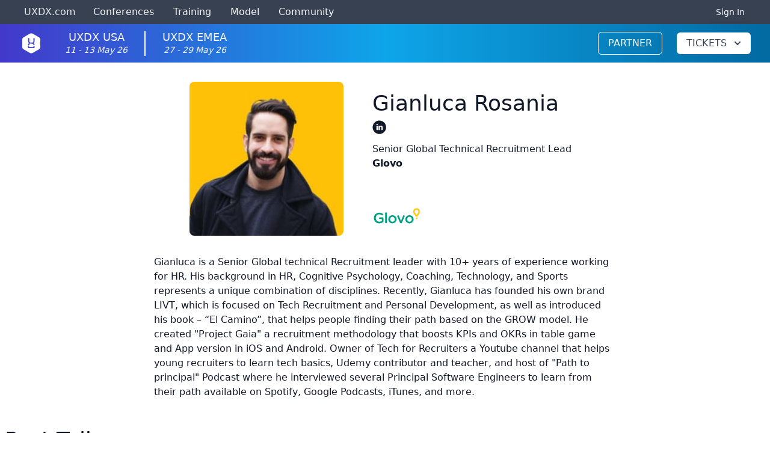

--- FILE ---
content_type: application/javascript; charset=UTF-8
request_url: https://uxdx.com/f5724446-9ddbcfafba5d02e3e04e.js
body_size: 38338
content:
/*! For license information please see f5724446-9ddbcfafba5d02e3e04e.js.LICENSE.txt */
"use strict";(self.webpackChunkuxdx=self.webpackChunkuxdx||[]).push([[2017],{62193:function(e,t,n){n.d(t,{$1:function(){return lr},AU:function(){return Zs},C3:function(){return mr},EO:function(){return sr},FD:function(){return nr},Jt:function(){return Ks},KR:function(){return Us},P:function(){return ur},TF:function(){return Bs},VC:function(){return Ys},Zy:function(){return Xs},_O:function(){return Js},c4:function(){return yr},hZ:function(){return zs},kT:function(){return cr},pk:function(){return or},yX:function(){return Hs},yo:function(){return Vs}});var i=n(14019),s=n(21054),r=n(69806),o=n(87181),a=n(39907);const l="@firebase/database",h="0.14.4";let c="";class u{constructor(e){this.domStorage_=e,this.prefix_="firebase:"}set(e,t){null==t?this.domStorage_.removeItem(this.prefixedName_(e)):this.domStorage_.setItem(this.prefixedName_(e),(0,r.As)(t))}get(e){const t=this.domStorage_.getItem(this.prefixedName_(e));return null==t?null:(0,r.$L)(t)}remove(e){this.domStorage_.removeItem(this.prefixedName_(e))}prefixedName_(e){return this.prefix_+e}toString(){return this.domStorage_.toString()}}class d{constructor(){this.cache_={},this.isInMemoryStorage=!0}set(e,t){null==t?delete this.cache_[e]:this.cache_[e]=t}get(e){return(0,r.gR)(this.cache_,e)?this.cache_[e]:null}remove(e){delete this.cache_[e]}}const _=function(e){try{if("undefined"!=typeof window&&void 0!==window[e]){const t=window[e];return t.setItem("firebase:sentinel","cache"),t.removeItem("firebase:sentinel"),new u(t)}}catch(t){}return new d},p=_("localStorage"),f=_("sessionStorage"),m=new o.Vy("@firebase/database"),g=function(){let e=1;return function(){return e++}}(),y=function(e){const t=(0,r.kj)(e),n=new r.gz;n.update(t);const i=n.digest();return r.K3.encodeByteArray(i)},v=function(...e){let t="";for(let n=0;n<e.length;n++){const i=e[n];Array.isArray(i)||i&&"object"==typeof i&&"number"==typeof i.length?t+=v.apply(null,i):t+="object"==typeof i?(0,r.As)(i):i,t+=" "}return t};let C=null,w=!0;const T=function(e,t){(0,r.vA)(!t||!0===e||!1===e,"Can't turn on custom loggers persistently."),!0===e?(m.logLevel=o.$b.VERBOSE,C=m.log.bind(m),t&&f.set("logging_enabled",!0)):"function"==typeof e?C=e:(C=null,f.remove("logging_enabled"))},I=function(...e){if(!0===w&&(w=!1,null===C&&!0===f.get("logging_enabled")&&T(!0)),C){const t=v.apply(null,e);C(t)}},b=function(e){return function(...t){I(e,...t)}},k=function(...e){const t="FIREBASE INTERNAL ERROR: "+v(...e);m.error(t)},E=function(...e){const t=`FIREBASE FATAL ERROR: ${v(...e)}`;throw m.error(t),new Error(t)},S=function(...e){const t="FIREBASE WARNING: "+v(...e);m.warn(t)},N=function(e){return"number"==typeof e&&(e!=e||e===Number.POSITIVE_INFINITY||e===Number.NEGATIVE_INFINITY)},P="[MIN_NAME]",x="[MAX_NAME]",R=function(e,t){if(e===t)return 0;if(e===P||t===x)return-1;if(t===P||e===x)return 1;{const n=W(e),i=W(t);return null!==n?null!==i?n-i===0?e.length-t.length:n-i:-1:null!==i?1:e<t?-1:1}},A=function(e,t){return e===t?0:e<t?-1:1},D=function(e,t){if(t&&e in t)return t[e];throw new Error("Missing required key ("+e+") in object: "+(0,r.As)(t))},F=function(e){if("object"!=typeof e||null===e)return(0,r.As)(e);const t=[];for(const i in e)t.push(i);t.sort();let n="{";for(let i=0;i<t.length;i++)0!==i&&(n+=","),n+=(0,r.As)(t[i]),n+=":",n+=F(e[t[i]]);return n+="}",n},M=function(e,t){const n=e.length;if(n<=t)return[e];const i=[];for(let s=0;s<n;s+=t)s+t>n?i.push(e.substring(s,n)):i.push(e.substring(s,s+t));return i};function O(e,t){for(const n in e)e.hasOwnProperty(n)&&t(n,e[n])}const q=function(e){(0,r.vA)(!N(e),"Invalid JSON number");const t=1023;let n,i,s,o,a;0===e?(i=0,s=0,n=1/e==-1/0?1:0):(n=e<0,(e=Math.abs(e))>=Math.pow(2,-1022)?(o=Math.min(Math.floor(Math.log(e)/Math.LN2),t),i=o+t,s=Math.round(e*Math.pow(2,52-o)-Math.pow(2,52))):(i=0,s=Math.round(e/Math.pow(2,-1074))));const l=[];for(a=52;a;a-=1)l.push(s%2?1:0),s=Math.floor(s/2);for(a=11;a;a-=1)l.push(i%2?1:0),i=Math.floor(i/2);l.push(n?1:0),l.reverse();const h=l.join("");let c="";for(a=0;a<64;a+=8){let e=parseInt(h.substr(a,8),2).toString(16);1===e.length&&(e="0"+e),c+=e}return c.toLowerCase()};const L=new RegExp("^-?(0*)\\d{1,10}$"),W=function(e){if(L.test(e)){const t=Number(e);if(t>=-2147483648&&t<=2147483647)return t}return null},U=function(e){try{e()}catch(t){setTimeout(()=>{const e=t.stack||"";throw S("Exception was thrown by user callback.",e),t},Math.floor(0))}},j=function(e,t){const n=setTimeout(e,t);return"number"==typeof n&&"undefined"!=typeof Deno&&Deno.unrefTimer?Deno.unrefTimer(n):"object"==typeof n&&n.unref&&n.unref(),n};class H{constructor(e,t){this.appName_=e,this.appCheckProvider=t,this.appCheck=null==t?void 0:t.getImmediate({optional:!0}),this.appCheck||null==t||t.get().then(e=>this.appCheck=e)}getToken(e){return this.appCheck?this.appCheck.getToken(e):new Promise((t,n)=>{setTimeout(()=>{this.appCheck?this.getToken(e).then(t,n):t(null)},0)})}addTokenChangeListener(e){var t;null===(t=this.appCheckProvider)||void 0===t||t.get().then(t=>t.addTokenListener(e))}notifyForInvalidToken(){S(`Provided AppCheck credentials for the app named "${this.appName_}" are invalid. This usually indicates your app was not initialized correctly.`)}}class Y{constructor(e,t,n){this.appName_=e,this.firebaseOptions_=t,this.authProvider_=n,this.auth_=null,this.auth_=n.getImmediate({optional:!0}),this.auth_||n.onInit(e=>this.auth_=e)}getToken(e){return this.auth_?this.auth_.getToken(e).catch(e=>e&&"auth/token-not-initialized"===e.code?(I("Got auth/token-not-initialized error.  Treating as null token."),null):Promise.reject(e)):new Promise((t,n)=>{setTimeout(()=>{this.auth_?this.getToken(e).then(t,n):t(null)},0)})}addTokenChangeListener(e){this.auth_?this.auth_.addAuthTokenListener(e):this.authProvider_.get().then(t=>t.addAuthTokenListener(e))}removeTokenChangeListener(e){this.authProvider_.get().then(t=>t.removeAuthTokenListener(e))}notifyForInvalidToken(){let e='Provided authentication credentials for the app named "'+this.appName_+'" are invalid. This usually indicates your app was not initialized correctly. ';"credential"in this.firebaseOptions_?e+='Make sure the "credential" property provided to initializeApp() is authorized to access the specified "databaseURL" and is from the correct project.':"serviceAccount"in this.firebaseOptions_?e+='Make sure the "serviceAccount" property provided to initializeApp() is authorized to access the specified "databaseURL" and is from the correct project.':e+='Make sure the "apiKey" and "databaseURL" properties provided to initializeApp() match the values provided for your app at https://console.firebase.google.com/.',S(e)}}class B{constructor(e){this.accessToken=e}getToken(e){return Promise.resolve({accessToken:this.accessToken})}addTokenChangeListener(e){e(this.accessToken)}removeTokenChangeListener(e){}notifyForInvalidToken(){}}B.OWNER="owner";const z="5",V=/(console\.firebase|firebase-console-\w+\.corp|firebase\.corp)\.google\.com/,K="ac",$="websocket",Q="long_polling";class G{constructor(e,t,n,i,s=!1,r="",o=!1,a=!1){this.secure=t,this.namespace=n,this.webSocketOnly=i,this.nodeAdmin=s,this.persistenceKey=r,this.includeNamespaceInQueryParams=o,this.isUsingEmulator=a,this._host=e.toLowerCase(),this._domain=this._host.substr(this._host.indexOf(".")+1),this.internalHost=p.get("host:"+e)||this._host}isCacheableHost(){return"s-"===this.internalHost.substr(0,2)}isCustomHost(){return"firebaseio.com"!==this._domain&&"firebaseio-demo.com"!==this._domain}get host(){return this._host}set host(e){e!==this.internalHost&&(this.internalHost=e,this.isCacheableHost()&&p.set("host:"+this._host,this.internalHost))}toString(){let e=this.toURLString();return this.persistenceKey&&(e+="<"+this.persistenceKey+">"),e}toURLString(){const e=this.secure?"https://":"http://",t=this.includeNamespaceInQueryParams?`?ns=${this.namespace}`:"";return`${e}${this.host}/${t}`}}function X(e,t,n){let i;if((0,r.vA)("string"==typeof t,"typeof type must == string"),(0,r.vA)("object"==typeof n,"typeof params must == object"),t===$)i=(e.secure?"wss://":"ws://")+e.internalHost+"/.ws?";else{if(t!==Q)throw new Error("Unknown connection type: "+t);i=(e.secure?"https://":"http://")+e.internalHost+"/.lp?"}(function(e){return e.host!==e.internalHost||e.isCustomHost()||e.includeNamespaceInQueryParams})(e)&&(n.ns=e.namespace);const s=[];return O(n,(e,t)=>{s.push(e+"="+t)}),i+s.join("&")}class J{constructor(){this.counters_={}}incrementCounter(e,t=1){(0,r.gR)(this.counters_,e)||(this.counters_[e]=0),this.counters_[e]+=t}get(){return(0,r.A4)(this.counters_)}}const Z={},ee={};function te(e){const t=e.toString();return Z[t]||(Z[t]=new J),Z[t]}class ne{constructor(e){this.onMessage_=e,this.pendingResponses=[],this.currentResponseNum=0,this.closeAfterResponse=-1,this.onClose=null}closeAfter(e,t){this.closeAfterResponse=e,this.onClose=t,this.closeAfterResponse<this.currentResponseNum&&(this.onClose(),this.onClose=null)}handleResponse(e,t){for(this.pendingResponses[e]=t;this.pendingResponses[this.currentResponseNum];){const e=this.pendingResponses[this.currentResponseNum];delete this.pendingResponses[this.currentResponseNum];for(let t=0;t<e.length;++t)e[t]&&U(()=>{this.onMessage_(e[t])});if(this.currentResponseNum===this.closeAfterResponse){this.onClose&&(this.onClose(),this.onClose=null);break}this.currentResponseNum++}}}const ie="start";class se{constructor(e,t,n,i,s,r,o){this.connId=e,this.repoInfo=t,this.applicationId=n,this.appCheckToken=i,this.authToken=s,this.transportSessionId=r,this.lastSessionId=o,this.bytesSent=0,this.bytesReceived=0,this.everConnected_=!1,this.log_=b(e),this.stats_=te(t),this.urlFn=e=>(this.appCheckToken&&(e[K]=this.appCheckToken),X(t,Q,e))}open(e,t){this.curSegmentNum=0,this.onDisconnect_=t,this.myPacketOrderer=new ne(e),this.isClosed_=!1,this.connectTimeoutTimer_=setTimeout(()=>{this.log_("Timed out trying to connect."),this.onClosed_(),this.connectTimeoutTimer_=null},Math.floor(3e4)),function(e){if((0,r.$g)()||"complete"===document.readyState)e();else{let t=!1;const n=function(){document.body?t||(t=!0,e()):setTimeout(n,Math.floor(10))};document.addEventListener?(document.addEventListener("DOMContentLoaded",n,!1),window.addEventListener("load",n,!1)):document.attachEvent&&(document.attachEvent("onreadystatechange",()=>{"complete"===document.readyState&&n()}),window.attachEvent("onload",n))}}(()=>{if(this.isClosed_)return;this.scriptTagHolder=new re((...e)=>{const[t,n,i,s,r]=e;if(this.incrementIncomingBytes_(e),this.scriptTagHolder)if(this.connectTimeoutTimer_&&(clearTimeout(this.connectTimeoutTimer_),this.connectTimeoutTimer_=null),this.everConnected_=!0,t===ie)this.id=n,this.password=i;else{if("close"!==t)throw new Error("Unrecognized command received: "+t);n?(this.scriptTagHolder.sendNewPolls=!1,this.myPacketOrderer.closeAfter(n,()=>{this.onClosed_()})):this.onClosed_()}},(...e)=>{const[t,n]=e;this.incrementIncomingBytes_(e),this.myPacketOrderer.handleResponse(t,n)},()=>{this.onClosed_()},this.urlFn);const e={};e[ie]="t",e.ser=Math.floor(1e8*Math.random()),this.scriptTagHolder.uniqueCallbackIdentifier&&(e.cb=this.scriptTagHolder.uniqueCallbackIdentifier),e.v=z,this.transportSessionId&&(e.s=this.transportSessionId),this.lastSessionId&&(e.ls=this.lastSessionId),this.applicationId&&(e.p=this.applicationId),this.appCheckToken&&(e[K]=this.appCheckToken),"undefined"!=typeof location&&location.hostname&&V.test(location.hostname)&&(e.r="f");const t=this.urlFn(e);this.log_("Connecting via long-poll to "+t),this.scriptTagHolder.addTag(t,()=>{})})}start(){this.scriptTagHolder.startLongPoll(this.id,this.password),this.addDisconnectPingFrame(this.id,this.password)}static forceAllow(){se.forceAllow_=!0}static forceDisallow(){se.forceDisallow_=!0}static isAvailable(){return!(0,r.$g)()&&(!!se.forceAllow_||!(se.forceDisallow_||"undefined"==typeof document||null==document.createElement||"object"==typeof window&&window.chrome&&window.chrome.extension&&!/^chrome/.test(window.location.href)||"object"==typeof Windows&&"object"==typeof Windows.UI))}markConnectionHealthy(){}shutdown_(){this.isClosed_=!0,this.scriptTagHolder&&(this.scriptTagHolder.close(),this.scriptTagHolder=null),this.myDisconnFrame&&(document.body.removeChild(this.myDisconnFrame),this.myDisconnFrame=null),this.connectTimeoutTimer_&&(clearTimeout(this.connectTimeoutTimer_),this.connectTimeoutTimer_=null)}onClosed_(){this.isClosed_||(this.log_("Longpoll is closing itself"),this.shutdown_(),this.onDisconnect_&&(this.onDisconnect_(this.everConnected_),this.onDisconnect_=null))}close(){this.isClosed_||(this.log_("Longpoll is being closed."),this.shutdown_())}send(e){const t=(0,r.As)(e);this.bytesSent+=t.length,this.stats_.incrementCounter("bytes_sent",t.length);const n=(0,r.KA)(t),i=M(n,1840);for(let s=0;s<i.length;s++)this.scriptTagHolder.enqueueSegment(this.curSegmentNum,i.length,i[s]),this.curSegmentNum++}addDisconnectPingFrame(e,t){if((0,r.$g)())return;this.myDisconnFrame=document.createElement("iframe");const n={dframe:"t"};n.id=e,n.pw=t,this.myDisconnFrame.src=this.urlFn(n),this.myDisconnFrame.style.display="none",document.body.appendChild(this.myDisconnFrame)}incrementIncomingBytes_(e){const t=(0,r.As)(e).length;this.bytesReceived+=t,this.stats_.incrementCounter("bytes_received",t)}}class re{constructor(e,t,n,i){if(this.onDisconnect=n,this.urlFn=i,this.outstandingRequests=new Set,this.pendingSegs=[],this.currentSerial=Math.floor(1e8*Math.random()),this.sendNewPolls=!0,(0,r.$g)())this.commandCB=e,this.onMessageCB=t;else{this.uniqueCallbackIdentifier=g(),window["pLPCommand"+this.uniqueCallbackIdentifier]=e,window["pRTLPCB"+this.uniqueCallbackIdentifier]=t,this.myIFrame=re.createIFrame_();let n="";if(this.myIFrame.src&&"javascript:"===this.myIFrame.src.substr(0,11)){n='<script>document.domain="'+document.domain+'";<\/script>'}const i="<html><body>"+n+"</body></html>";try{this.myIFrame.doc.open(),this.myIFrame.doc.write(i),this.myIFrame.doc.close()}catch(s){I("frame writing exception"),s.stack&&I(s.stack),I(s)}}}static createIFrame_(){const e=document.createElement("iframe");if(e.style.display="none",!document.body)throw"Document body has not initialized. Wait to initialize Firebase until after the document is ready.";document.body.appendChild(e);try{e.contentWindow.document||I("No IE domain setting required")}catch(t){const n=document.domain;e.src="javascript:void((function(){document.open();document.domain='"+n+"';document.close();})())"}return e.contentDocument?e.doc=e.contentDocument:e.contentWindow?e.doc=e.contentWindow.document:e.document&&(e.doc=e.document),e}close(){this.alive=!1,this.myIFrame&&(this.myIFrame.doc.body.textContent="",setTimeout(()=>{null!==this.myIFrame&&(document.body.removeChild(this.myIFrame),this.myIFrame=null)},Math.floor(0)));const e=this.onDisconnect;e&&(this.onDisconnect=null,e())}startLongPoll(e,t){for(this.myID=e,this.myPW=t,this.alive=!0;this.newRequest_(););}newRequest_(){if(this.alive&&this.sendNewPolls&&this.outstandingRequests.size<(this.pendingSegs.length>0?2:1)){this.currentSerial++;const e={};e.id=this.myID,e.pw=this.myPW,e.ser=this.currentSerial;let t=this.urlFn(e),n="",i=0;for(;this.pendingSegs.length>0;){if(!(this.pendingSegs[0].d.length+30+n.length<=1870))break;{const e=this.pendingSegs.shift();n=n+"&seg"+i+"="+e.seg+"&ts"+i+"="+e.ts+"&d"+i+"="+e.d,i++}}return t+=n,this.addLongPollTag_(t,this.currentSerial),!0}return!1}enqueueSegment(e,t,n){this.pendingSegs.push({seg:e,ts:t,d:n}),this.alive&&this.newRequest_()}addLongPollTag_(e,t){this.outstandingRequests.add(t);const n=()=>{this.outstandingRequests.delete(t),this.newRequest_()},i=setTimeout(n,Math.floor(25e3));this.addTag(e,()=>{clearTimeout(i),n()})}addTag(e,t){(0,r.$g)()?this.doNodeLongPoll(e,t):setTimeout(()=>{try{if(!this.sendNewPolls)return;const n=this.myIFrame.doc.createElement("script");n.type="text/javascript",n.async=!0,n.src=e,n.onload=n.onreadystatechange=function(){const e=n.readyState;e&&"loaded"!==e&&"complete"!==e||(n.onload=n.onreadystatechange=null,n.parentNode&&n.parentNode.removeChild(n),t())},n.onerror=()=>{I("Long-poll script failed to load: "+e),this.sendNewPolls=!1,this.close()},this.myIFrame.doc.body.appendChild(n)}catch(n){}},Math.floor(1))}}let oe=null;"undefined"!=typeof MozWebSocket?oe=MozWebSocket:"undefined"!=typeof WebSocket&&(oe=WebSocket);class ae{constructor(e,t,n,i,s,r,o){this.connId=e,this.applicationId=n,this.appCheckToken=i,this.authToken=s,this.keepaliveTimer=null,this.frames=null,this.totalFrames=0,this.bytesSent=0,this.bytesReceived=0,this.log_=b(this.connId),this.stats_=te(t),this.connURL=ae.connectionURL_(t,r,o,i,n),this.nodeAdmin=t.nodeAdmin}static connectionURL_(e,t,n,i,s){const o={};return o.v=z,!(0,r.$g)()&&"undefined"!=typeof location&&location.hostname&&V.test(location.hostname)&&(o.r="f"),t&&(o.s=t),n&&(o.ls=n),i&&(o[K]=i),s&&(o.p=s),X(e,$,o)}open(e,t){this.onDisconnect=t,this.onMessage=e,this.log_("Websocket connecting to "+this.connURL),this.everConnected_=!1,p.set("previous_websocket_failure",!0);try{let e;if((0,r.$g)()){const t=this.nodeAdmin?"AdminNode":"Node";e={headers:{"User-Agent":`Firebase/${z}/${c}/${a.platform}/${t}`,"X-Firebase-GMPID":this.applicationId||""}},this.authToken&&(e.headers.Authorization=`Bearer ${this.authToken}`),this.appCheckToken&&(e.headers["X-Firebase-AppCheck"]=this.appCheckToken);const n={},i=0===this.connURL.indexOf("wss://")?n.HTTPS_PROXY||n.https_proxy:n.HTTP_PROXY||n.http_proxy;i&&(e.proxy={origin:i})}this.mySock=new oe(this.connURL,[],e)}catch(n){this.log_("Error instantiating WebSocket.");const e=n.message||n.data;return e&&this.log_(e),void this.onClosed_()}this.mySock.onopen=()=>{this.log_("Websocket connected."),this.everConnected_=!0},this.mySock.onclose=()=>{this.log_("Websocket connection was disconnected."),this.mySock=null,this.onClosed_()},this.mySock.onmessage=e=>{this.handleIncomingFrame(e)},this.mySock.onerror=e=>{this.log_("WebSocket error.  Closing connection.");const t=e.message||e.data;t&&this.log_(t),this.onClosed_()}}start(){}static forceDisallow(){ae.forceDisallow_=!0}static isAvailable(){let e=!1;if("undefined"!=typeof navigator&&navigator.userAgent){const t=/Android ([0-9]{0,}\.[0-9]{0,})/,n=navigator.userAgent.match(t);n&&n.length>1&&parseFloat(n[1])<4.4&&(e=!0)}return!e&&null!==oe&&!ae.forceDisallow_}static previouslyFailed(){return p.isInMemoryStorage||!0===p.get("previous_websocket_failure")}markConnectionHealthy(){p.remove("previous_websocket_failure")}appendFrame_(e){if(this.frames.push(e),this.frames.length===this.totalFrames){const e=this.frames.join("");this.frames=null;const t=(0,r.$L)(e);this.onMessage(t)}}handleNewFrameCount_(e){this.totalFrames=e,this.frames=[]}extractFrameCount_(e){if((0,r.vA)(null===this.frames,"We already have a frame buffer"),e.length<=6){const t=Number(e);if(!isNaN(t))return this.handleNewFrameCount_(t),null}return this.handleNewFrameCount_(1),e}handleIncomingFrame(e){if(null===this.mySock)return;const t=e.data;if(this.bytesReceived+=t.length,this.stats_.incrementCounter("bytes_received",t.length),this.resetKeepAlive(),null!==this.frames)this.appendFrame_(t);else{const e=this.extractFrameCount_(t);null!==e&&this.appendFrame_(e)}}send(e){this.resetKeepAlive();const t=(0,r.As)(e);this.bytesSent+=t.length,this.stats_.incrementCounter("bytes_sent",t.length);const n=M(t,16384);n.length>1&&this.sendString_(String(n.length));for(let i=0;i<n.length;i++)this.sendString_(n[i])}shutdown_(){this.isClosed_=!0,this.keepaliveTimer&&(clearInterval(this.keepaliveTimer),this.keepaliveTimer=null),this.mySock&&(this.mySock.close(),this.mySock=null)}onClosed_(){this.isClosed_||(this.log_("WebSocket is closing itself"),this.shutdown_(),this.onDisconnect&&(this.onDisconnect(this.everConnected_),this.onDisconnect=null))}close(){this.isClosed_||(this.log_("WebSocket is being closed"),this.shutdown_())}resetKeepAlive(){clearInterval(this.keepaliveTimer),this.keepaliveTimer=setInterval(()=>{this.mySock&&this.sendString_("0"),this.resetKeepAlive()},Math.floor(45e3))}sendString_(e){try{this.mySock.send(e)}catch(t){this.log_("Exception thrown from WebSocket.send():",t.message||t.data,"Closing connection."),setTimeout(this.onClosed_.bind(this),0)}}}ae.responsesRequiredToBeHealthy=2,ae.healthyTimeout=3e4;class le{constructor(e){this.initTransports_(e)}static get ALL_TRANSPORTS(){return[se,ae]}static get IS_TRANSPORT_INITIALIZED(){return this.globalTransportInitialized_}initTransports_(e){const t=ae&&ae.isAvailable();let n=t&&!ae.previouslyFailed();if(e.webSocketOnly&&(t||S("wss:// URL used, but browser isn't known to support websockets.  Trying anyway."),n=!0),n)this.transports_=[ae];else{const e=this.transports_=[];for(const t of le.ALL_TRANSPORTS)t&&t.isAvailable()&&e.push(t);le.globalTransportInitialized_=!0}}initialTransport(){if(this.transports_.length>0)return this.transports_[0];throw new Error("No transports available")}upgradeTransport(){return this.transports_.length>1?this.transports_[1]:null}}le.globalTransportInitialized_=!1;class he{constructor(e,t,n,i,s,r,o,a,l,h){this.id=e,this.repoInfo_=t,this.applicationId_=n,this.appCheckToken_=i,this.authToken_=s,this.onMessage_=r,this.onReady_=o,this.onDisconnect_=a,this.onKill_=l,this.lastSessionId=h,this.connectionCount=0,this.pendingDataMessages=[],this.state_=0,this.log_=b("c:"+this.id+":"),this.transportManager_=new le(t),this.log_("Connection created"),this.start_()}start_(){const e=this.transportManager_.initialTransport();this.conn_=new e(this.nextTransportId_(),this.repoInfo_,this.applicationId_,this.appCheckToken_,this.authToken_,null,this.lastSessionId),this.primaryResponsesRequired_=e.responsesRequiredToBeHealthy||0;const t=this.connReceiver_(this.conn_),n=this.disconnReceiver_(this.conn_);this.tx_=this.conn_,this.rx_=this.conn_,this.secondaryConn_=null,this.isHealthy_=!1,setTimeout(()=>{this.conn_&&this.conn_.open(t,n)},Math.floor(0));const i=e.healthyTimeout||0;i>0&&(this.healthyTimeout_=j(()=>{this.healthyTimeout_=null,this.isHealthy_||(this.conn_&&this.conn_.bytesReceived>102400?(this.log_("Connection exceeded healthy timeout but has received "+this.conn_.bytesReceived+" bytes.  Marking connection healthy."),this.isHealthy_=!0,this.conn_.markConnectionHealthy()):this.conn_&&this.conn_.bytesSent>10240?this.log_("Connection exceeded healthy timeout but has sent "+this.conn_.bytesSent+" bytes.  Leaving connection alive."):(this.log_("Closing unhealthy connection after timeout."),this.close()))},Math.floor(i)))}nextTransportId_(){return"c:"+this.id+":"+this.connectionCount++}disconnReceiver_(e){return t=>{e===this.conn_?this.onConnectionLost_(t):e===this.secondaryConn_?(this.log_("Secondary connection lost."),this.onSecondaryConnectionLost_()):this.log_("closing an old connection")}}connReceiver_(e){return t=>{2!==this.state_&&(e===this.rx_?this.onPrimaryMessageReceived_(t):e===this.secondaryConn_?this.onSecondaryMessageReceived_(t):this.log_("message on old connection"))}}sendRequest(e){const t={t:"d",d:e};this.sendData_(t)}tryCleanupConnection(){this.tx_===this.secondaryConn_&&this.rx_===this.secondaryConn_&&(this.log_("cleaning up and promoting a connection: "+this.secondaryConn_.connId),this.conn_=this.secondaryConn_,this.secondaryConn_=null)}onSecondaryControl_(e){if("t"in e){const t=e.t;"a"===t?this.upgradeIfSecondaryHealthy_():"r"===t?(this.log_("Got a reset on secondary, closing it"),this.secondaryConn_.close(),this.tx_!==this.secondaryConn_&&this.rx_!==this.secondaryConn_||this.close()):"o"===t&&(this.log_("got pong on secondary."),this.secondaryResponsesRequired_--,this.upgradeIfSecondaryHealthy_())}}onSecondaryMessageReceived_(e){const t=D("t",e),n=D("d",e);if("c"===t)this.onSecondaryControl_(n);else{if("d"!==t)throw new Error("Unknown protocol layer: "+t);this.pendingDataMessages.push(n)}}upgradeIfSecondaryHealthy_(){this.secondaryResponsesRequired_<=0?(this.log_("Secondary connection is healthy."),this.isHealthy_=!0,this.secondaryConn_.markConnectionHealthy(),this.proceedWithUpgrade_()):(this.log_("sending ping on secondary."),this.secondaryConn_.send({t:"c",d:{t:"p",d:{}}}))}proceedWithUpgrade_(){this.secondaryConn_.start(),this.log_("sending client ack on secondary"),this.secondaryConn_.send({t:"c",d:{t:"a",d:{}}}),this.log_("Ending transmission on primary"),this.conn_.send({t:"c",d:{t:"n",d:{}}}),this.tx_=this.secondaryConn_,this.tryCleanupConnection()}onPrimaryMessageReceived_(e){const t=D("t",e),n=D("d",e);"c"===t?this.onControl_(n):"d"===t&&this.onDataMessage_(n)}onDataMessage_(e){this.onPrimaryResponse_(),this.onMessage_(e)}onPrimaryResponse_(){this.isHealthy_||(this.primaryResponsesRequired_--,this.primaryResponsesRequired_<=0&&(this.log_("Primary connection is healthy."),this.isHealthy_=!0,this.conn_.markConnectionHealthy()))}onControl_(e){const t=D("t",e);if("d"in e){const n=e.d;if("h"===t){const e=Object.assign({},n);this.repoInfo_.isUsingEmulator&&(e.h=this.repoInfo_.host),this.onHandshake_(e)}else if("n"===t){this.log_("recvd end transmission on primary"),this.rx_=this.secondaryConn_;for(let e=0;e<this.pendingDataMessages.length;++e)this.onDataMessage_(this.pendingDataMessages[e]);this.pendingDataMessages=[],this.tryCleanupConnection()}else"s"===t?this.onConnectionShutdown_(n):"r"===t?this.onReset_(n):"e"===t?k("Server Error: "+n):"o"===t?(this.log_("got pong on primary."),this.onPrimaryResponse_(),this.sendPingOnPrimaryIfNecessary_()):k("Unknown control packet command: "+t)}}onHandshake_(e){const t=e.ts,n=e.v,i=e.h;this.sessionId=e.s,this.repoInfo_.host=i,0===this.state_&&(this.conn_.start(),this.onConnectionEstablished_(this.conn_,t),z!==n&&S("Protocol version mismatch detected"),this.tryStartUpgrade_())}tryStartUpgrade_(){const e=this.transportManager_.upgradeTransport();e&&this.startUpgrade_(e)}startUpgrade_(e){this.secondaryConn_=new e(this.nextTransportId_(),this.repoInfo_,this.applicationId_,this.appCheckToken_,this.authToken_,this.sessionId),this.secondaryResponsesRequired_=e.responsesRequiredToBeHealthy||0;const t=this.connReceiver_(this.secondaryConn_),n=this.disconnReceiver_(this.secondaryConn_);this.secondaryConn_.open(t,n),j(()=>{this.secondaryConn_&&(this.log_("Timed out trying to upgrade."),this.secondaryConn_.close())},Math.floor(6e4))}onReset_(e){this.log_("Reset packet received.  New host: "+e),this.repoInfo_.host=e,1===this.state_?this.close():(this.closeConnections_(),this.start_())}onConnectionEstablished_(e,t){this.log_("Realtime connection established."),this.conn_=e,this.state_=1,this.onReady_&&(this.onReady_(t,this.sessionId),this.onReady_=null),0===this.primaryResponsesRequired_?(this.log_("Primary connection is healthy."),this.isHealthy_=!0):j(()=>{this.sendPingOnPrimaryIfNecessary_()},Math.floor(5e3))}sendPingOnPrimaryIfNecessary_(){this.isHealthy_||1!==this.state_||(this.log_("sending ping on primary."),this.sendData_({t:"c",d:{t:"p",d:{}}}))}onSecondaryConnectionLost_(){const e=this.secondaryConn_;this.secondaryConn_=null,this.tx_!==e&&this.rx_!==e||this.close()}onConnectionLost_(e){this.conn_=null,e||0!==this.state_?1===this.state_&&this.log_("Realtime connection lost."):(this.log_("Realtime connection failed."),this.repoInfo_.isCacheableHost()&&(p.remove("host:"+this.repoInfo_.host),this.repoInfo_.internalHost=this.repoInfo_.host)),this.close()}onConnectionShutdown_(e){this.log_("Connection shutdown command received. Shutting down..."),this.onKill_&&(this.onKill_(e),this.onKill_=null),this.onDisconnect_=null,this.close()}sendData_(e){if(1!==this.state_)throw"Connection is not connected";this.tx_.send(e)}close(){2!==this.state_&&(this.log_("Closing realtime connection."),this.state_=2,this.closeConnections_(),this.onDisconnect_&&(this.onDisconnect_(),this.onDisconnect_=null))}closeConnections_(){this.log_("Shutting down all connections"),this.conn_&&(this.conn_.close(),this.conn_=null),this.secondaryConn_&&(this.secondaryConn_.close(),this.secondaryConn_=null),this.healthyTimeout_&&(clearTimeout(this.healthyTimeout_),this.healthyTimeout_=null)}}class ce{put(e,t,n,i){}merge(e,t,n,i){}refreshAuthToken(e){}refreshAppCheckToken(e){}onDisconnectPut(e,t,n){}onDisconnectMerge(e,t,n){}onDisconnectCancel(e,t){}reportStats(e){}}class ue{constructor(e){this.allowedEvents_=e,this.listeners_={},(0,r.vA)(Array.isArray(e)&&e.length>0,"Requires a non-empty array")}trigger(e,...t){if(Array.isArray(this.listeners_[e])){const n=[...this.listeners_[e]];for(let e=0;e<n.length;e++)n[e].callback.apply(n[e].context,t)}}on(e,t,n){this.validateEventType_(e),this.listeners_[e]=this.listeners_[e]||[],this.listeners_[e].push({callback:t,context:n});const i=this.getInitialEvent(e);i&&t.apply(n,i)}off(e,t,n){this.validateEventType_(e);const i=this.listeners_[e]||[];for(let s=0;s<i.length;s++)if(i[s].callback===t&&(!n||n===i[s].context))return void i.splice(s,1)}validateEventType_(e){(0,r.vA)(this.allowedEvents_.find(t=>t===e),"Unknown event: "+e)}}class de extends ue{constructor(){super(["online"]),this.online_=!0,"undefined"==typeof window||void 0===window.addEventListener||(0,r.jZ)()||(window.addEventListener("online",()=>{this.online_||(this.online_=!0,this.trigger("online",!0))},!1),window.addEventListener("offline",()=>{this.online_&&(this.online_=!1,this.trigger("online",!1))},!1))}static getInstance(){return new de}getInitialEvent(e){return(0,r.vA)("online"===e,"Unknown event type: "+e),[this.online_]}currentlyOnline(){return this.online_}}class _e{constructor(e,t){if(void 0===t){this.pieces_=e.split("/");let t=0;for(let e=0;e<this.pieces_.length;e++)this.pieces_[e].length>0&&(this.pieces_[t]=this.pieces_[e],t++);this.pieces_.length=t,this.pieceNum_=0}else this.pieces_=e,this.pieceNum_=t}toString(){let e="";for(let t=this.pieceNum_;t<this.pieces_.length;t++)""!==this.pieces_[t]&&(e+="/"+this.pieces_[t]);return e||"/"}}function pe(){return new _e("")}function fe(e){return e.pieceNum_>=e.pieces_.length?null:e.pieces_[e.pieceNum_]}function me(e){return e.pieces_.length-e.pieceNum_}function ge(e){let t=e.pieceNum_;return t<e.pieces_.length&&t++,new _e(e.pieces_,t)}function ye(e){return e.pieceNum_<e.pieces_.length?e.pieces_[e.pieces_.length-1]:null}function ve(e,t=0){return e.pieces_.slice(e.pieceNum_+t)}function Ce(e){if(e.pieceNum_>=e.pieces_.length)return null;const t=[];for(let n=e.pieceNum_;n<e.pieces_.length-1;n++)t.push(e.pieces_[n]);return new _e(t,0)}function we(e,t){const n=[];for(let i=e.pieceNum_;i<e.pieces_.length;i++)n.push(e.pieces_[i]);if(t instanceof _e)for(let i=t.pieceNum_;i<t.pieces_.length;i++)n.push(t.pieces_[i]);else{const e=t.split("/");for(let t=0;t<e.length;t++)e[t].length>0&&n.push(e[t])}return new _e(n,0)}function Te(e){return e.pieceNum_>=e.pieces_.length}function Ie(e,t){const n=fe(e),i=fe(t);if(null===n)return t;if(n===i)return Ie(ge(e),ge(t));throw new Error("INTERNAL ERROR: innerPath ("+t+") is not within outerPath ("+e+")")}function be(e,t){const n=ve(e,0),i=ve(t,0);for(let s=0;s<n.length&&s<i.length;s++){const e=R(n[s],i[s]);if(0!==e)return e}return n.length===i.length?0:n.length<i.length?-1:1}function ke(e,t){if(me(e)!==me(t))return!1;for(let n=e.pieceNum_,i=t.pieceNum_;n<=e.pieces_.length;n++,i++)if(e.pieces_[n]!==t.pieces_[i])return!1;return!0}function Ee(e,t){let n=e.pieceNum_,i=t.pieceNum_;if(me(e)>me(t))return!1;for(;n<e.pieces_.length;){if(e.pieces_[n]!==t.pieces_[i])return!1;++n,++i}return!0}class Se{constructor(e,t){this.errorPrefix_=t,this.parts_=ve(e,0),this.byteLength_=Math.max(1,this.parts_.length);for(let n=0;n<this.parts_.length;n++)this.byteLength_+=(0,r.OE)(this.parts_[n]);Ne(this)}}function Ne(e){if(e.byteLength_>768)throw new Error(e.errorPrefix_+"has a key path longer than 768 bytes ("+e.byteLength_+").");if(e.parts_.length>32)throw new Error(e.errorPrefix_+"path specified exceeds the maximum depth that can be written (32) or object contains a cycle "+Pe(e))}function Pe(e){return 0===e.parts_.length?"":"in property '"+e.parts_.join(".")+"'"}class xe extends ue{constructor(){let e,t;super(["visible"]),"undefined"!=typeof document&&void 0!==document.addEventListener&&(void 0!==document.hidden?(t="visibilitychange",e="hidden"):void 0!==document.mozHidden?(t="mozvisibilitychange",e="mozHidden"):void 0!==document.msHidden?(t="msvisibilitychange",e="msHidden"):void 0!==document.webkitHidden&&(t="webkitvisibilitychange",e="webkitHidden")),this.visible_=!0,t&&document.addEventListener(t,()=>{const t=!document[e];t!==this.visible_&&(this.visible_=t,this.trigger("visible",t))},!1)}static getInstance(){return new xe}getInitialEvent(e){return(0,r.vA)("visible"===e,"Unknown event type: "+e),[this.visible_]}}const Re=1e3;class Ae extends ce{constructor(e,t,n,i,s,o,a,l){if(super(),this.repoInfo_=e,this.applicationId_=t,this.onDataUpdate_=n,this.onConnectStatus_=i,this.onServerInfoUpdate_=s,this.authTokenProvider_=o,this.appCheckTokenProvider_=a,this.authOverride_=l,this.id=Ae.nextPersistentConnectionId_++,this.log_=b("p:"+this.id+":"),this.interruptReasons_={},this.listens=new Map,this.outstandingPuts_=[],this.outstandingGets_=[],this.outstandingPutCount_=0,this.outstandingGetCount_=0,this.onDisconnectRequestQueue_=[],this.connected_=!1,this.reconnectDelay_=Re,this.maxReconnectDelay_=3e5,this.securityDebugCallback_=null,this.lastSessionId=null,this.establishConnectionTimer_=null,this.visible_=!1,this.requestCBHash_={},this.requestNumber_=0,this.realtime_=null,this.authToken_=null,this.appCheckToken_=null,this.forceTokenRefresh_=!1,this.invalidAuthTokenCount_=0,this.invalidAppCheckTokenCount_=0,this.firstConnection_=!0,this.lastConnectionAttemptTime_=null,this.lastConnectionEstablishedTime_=null,l&&!(0,r.$g)())throw new Error("Auth override specified in options, but not supported on non Node.js platforms");xe.getInstance().on("visible",this.onVisible_,this),-1===e.host.indexOf("fblocal")&&de.getInstance().on("online",this.onOnline_,this)}sendRequest(e,t,n){const i=++this.requestNumber_,s={r:i,a:e,b:t};this.log_((0,r.As)(s)),(0,r.vA)(this.connected_,"sendRequest call when we're not connected not allowed."),this.realtime_.sendRequest(s),n&&(this.requestCBHash_[i]=n)}get(e){this.initConnection_();const t=new r.cY,n={action:"g",request:{p:e._path.toString(),q:e._queryObject},onComplete:e=>{const n=e.d;"ok"===e.s?t.resolve(n):t.reject(n)}};this.outstandingGets_.push(n),this.outstandingGetCount_++;const i=this.outstandingGets_.length-1;return this.connected_&&this.sendGet_(i),t.promise}listen(e,t,n,i){this.initConnection_();const s=e._queryIdentifier,o=e._path.toString();this.log_("Listen called for "+o+" "+s),this.listens.has(o)||this.listens.set(o,new Map),(0,r.vA)(e._queryParams.isDefault()||!e._queryParams.loadsAllData(),"listen() called for non-default but complete query"),(0,r.vA)(!this.listens.get(o).has(s),"listen() called twice for same path/queryId.");const a={onComplete:i,hashFn:t,query:e,tag:n};this.listens.get(o).set(s,a),this.connected_&&this.sendListen_(a)}sendGet_(e){const t=this.outstandingGets_[e];this.sendRequest("g",t.request,n=>{delete this.outstandingGets_[e],this.outstandingGetCount_--,0===this.outstandingGetCount_&&(this.outstandingGets_=[]),t.onComplete&&t.onComplete(n)})}sendListen_(e){const t=e.query,n=t._path.toString(),i=t._queryIdentifier;this.log_("Listen on "+n+" for "+i);const s={p:n};e.tag&&(s.q=t._queryObject,s.t=e.tag),s.h=e.hashFn(),this.sendRequest("q",s,s=>{const r=s.d,o=s.s;Ae.warnOnListenWarnings_(r,t);(this.listens.get(n)&&this.listens.get(n).get(i))===e&&(this.log_("listen response",s),"ok"!==o&&this.removeListen_(n,i),e.onComplete&&e.onComplete(o,r))})}static warnOnListenWarnings_(e,t){if(e&&"object"==typeof e&&(0,r.gR)(e,"w")){const n=(0,r.yw)(e,"w");if(Array.isArray(n)&&~n.indexOf("no_index")){const e='".indexOn": "'+t._queryParams.getIndex().toString()+'"',n=t._path.toString();S(`Using an unspecified index. Your data will be downloaded and filtered on the client. Consider adding ${e} at ${n} to your security rules for better performance.`)}}}refreshAuthToken(e){this.authToken_=e,this.log_("Auth token refreshed"),this.authToken_?this.tryAuth():this.connected_&&this.sendRequest("unauth",{},()=>{}),this.reduceReconnectDelayIfAdminCredential_(e)}reduceReconnectDelayIfAdminCredential_(e){(e&&40===e.length||(0,r.qc)(e))&&(this.log_("Admin auth credential detected.  Reducing max reconnect time."),this.maxReconnectDelay_=3e4)}refreshAppCheckToken(e){this.appCheckToken_=e,this.log_("App check token refreshed"),this.appCheckToken_?this.tryAppCheck():this.connected_&&this.sendRequest("unappeck",{},()=>{})}tryAuth(){if(this.connected_&&this.authToken_){const e=this.authToken_,t=(0,r.Cv)(e)?"auth":"gauth",n={cred:e};null===this.authOverride_?n.noauth=!0:"object"==typeof this.authOverride_&&(n.authvar=this.authOverride_),this.sendRequest(t,n,t=>{const n=t.s,i=t.d||"error";this.authToken_===e&&("ok"===n?this.invalidAuthTokenCount_=0:this.onAuthRevoked_(n,i))})}}tryAppCheck(){this.connected_&&this.appCheckToken_&&this.sendRequest("appcheck",{token:this.appCheckToken_},e=>{const t=e.s,n=e.d||"error";"ok"===t?this.invalidAppCheckTokenCount_=0:this.onAppCheckRevoked_(t,n)})}unlisten(e,t){const n=e._path.toString(),i=e._queryIdentifier;this.log_("Unlisten called for "+n+" "+i),(0,r.vA)(e._queryParams.isDefault()||!e._queryParams.loadsAllData(),"unlisten() called for non-default but complete query");this.removeListen_(n,i)&&this.connected_&&this.sendUnlisten_(n,i,e._queryObject,t)}sendUnlisten_(e,t,n,i){this.log_("Unlisten on "+e+" for "+t);const s={p:e};i&&(s.q=n,s.t=i),this.sendRequest("n",s)}onDisconnectPut(e,t,n){this.initConnection_(),this.connected_?this.sendOnDisconnect_("o",e,t,n):this.onDisconnectRequestQueue_.push({pathString:e,action:"o",data:t,onComplete:n})}onDisconnectMerge(e,t,n){this.initConnection_(),this.connected_?this.sendOnDisconnect_("om",e,t,n):this.onDisconnectRequestQueue_.push({pathString:e,action:"om",data:t,onComplete:n})}onDisconnectCancel(e,t){this.initConnection_(),this.connected_?this.sendOnDisconnect_("oc",e,null,t):this.onDisconnectRequestQueue_.push({pathString:e,action:"oc",data:null,onComplete:t})}sendOnDisconnect_(e,t,n,i){const s={p:t,d:n};this.log_("onDisconnect "+e,s),this.sendRequest(e,s,e=>{i&&setTimeout(()=>{i(e.s,e.d)},Math.floor(0))})}put(e,t,n,i){this.putInternal("p",e,t,n,i)}merge(e,t,n,i){this.putInternal("m",e,t,n,i)}putInternal(e,t,n,i,s){this.initConnection_();const r={p:t,d:n};void 0!==s&&(r.h=s),this.outstandingPuts_.push({action:e,request:r,onComplete:i}),this.outstandingPutCount_++;const o=this.outstandingPuts_.length-1;this.connected_?this.sendPut_(o):this.log_("Buffering put: "+t)}sendPut_(e){const t=this.outstandingPuts_[e].action,n=this.outstandingPuts_[e].request,i=this.outstandingPuts_[e].onComplete;this.outstandingPuts_[e].queued=this.connected_,this.sendRequest(t,n,n=>{this.log_(t+" response",n),delete this.outstandingPuts_[e],this.outstandingPutCount_--,0===this.outstandingPutCount_&&(this.outstandingPuts_=[]),i&&i(n.s,n.d)})}reportStats(e){if(this.connected_){const t={c:e};this.log_("reportStats",t),this.sendRequest("s",t,e=>{if("ok"!==e.s){const t=e.d;this.log_("reportStats","Error sending stats: "+t)}})}}onDataMessage_(e){if("r"in e){this.log_("from server: "+(0,r.As)(e));const t=e.r,n=this.requestCBHash_[t];n&&(delete this.requestCBHash_[t],n(e.b))}else{if("error"in e)throw"A server-side error has occurred: "+e.error;"a"in e&&this.onDataPush_(e.a,e.b)}}onDataPush_(e,t){this.log_("handleServerMessage",e,t),"d"===e?this.onDataUpdate_(t.p,t.d,!1,t.t):"m"===e?this.onDataUpdate_(t.p,t.d,!0,t.t):"c"===e?this.onListenRevoked_(t.p,t.q):"ac"===e?this.onAuthRevoked_(t.s,t.d):"apc"===e?this.onAppCheckRevoked_(t.s,t.d):"sd"===e?this.onSecurityDebugPacket_(t):k("Unrecognized action received from server: "+(0,r.As)(e)+"\nAre you using the latest client?")}onReady_(e,t){this.log_("connection ready"),this.connected_=!0,this.lastConnectionEstablishedTime_=(new Date).getTime(),this.handleTimestamp_(e),this.lastSessionId=t,this.firstConnection_&&this.sendConnectStats_(),this.restoreState_(),this.firstConnection_=!1,this.onConnectStatus_(!0)}scheduleConnect_(e){(0,r.vA)(!this.realtime_,"Scheduling a connect when we're already connected/ing?"),this.establishConnectionTimer_&&clearTimeout(this.establishConnectionTimer_),this.establishConnectionTimer_=setTimeout(()=>{this.establishConnectionTimer_=null,this.establishConnection_()},Math.floor(e))}initConnection_(){!this.realtime_&&this.firstConnection_&&this.scheduleConnect_(0)}onVisible_(e){e&&!this.visible_&&this.reconnectDelay_===this.maxReconnectDelay_&&(this.log_("Window became visible.  Reducing delay."),this.reconnectDelay_=Re,this.realtime_||this.scheduleConnect_(0)),this.visible_=e}onOnline_(e){e?(this.log_("Browser went online."),this.reconnectDelay_=Re,this.realtime_||this.scheduleConnect_(0)):(this.log_("Browser went offline.  Killing connection."),this.realtime_&&this.realtime_.close())}onRealtimeDisconnect_(){if(this.log_("data client disconnected"),this.connected_=!1,this.realtime_=null,this.cancelSentTransactions_(),this.requestCBHash_={},this.shouldReconnect_()){if(this.visible_){if(this.lastConnectionEstablishedTime_){(new Date).getTime()-this.lastConnectionEstablishedTime_>3e4&&(this.reconnectDelay_=Re),this.lastConnectionEstablishedTime_=null}}else this.log_("Window isn't visible.  Delaying reconnect."),this.reconnectDelay_=this.maxReconnectDelay_,this.lastConnectionAttemptTime_=(new Date).getTime();const e=(new Date).getTime()-this.lastConnectionAttemptTime_;let t=Math.max(0,this.reconnectDelay_-e);t=Math.random()*t,this.log_("Trying to reconnect in "+t+"ms"),this.scheduleConnect_(t),this.reconnectDelay_=Math.min(this.maxReconnectDelay_,1.3*this.reconnectDelay_)}this.onConnectStatus_(!1)}async establishConnection_(){if(this.shouldReconnect_()){this.log_("Making a connection attempt"),this.lastConnectionAttemptTime_=(new Date).getTime(),this.lastConnectionEstablishedTime_=null;const e=this.onDataMessage_.bind(this),t=this.onReady_.bind(this),n=this.onRealtimeDisconnect_.bind(this),i=this.id+":"+Ae.nextConnectionId_++,s=this.lastSessionId;let o=!1,a=null;const l=function(){a?a.close():(o=!0,n())},h=function(e){(0,r.vA)(a,"sendRequest call when we're not connected not allowed."),a.sendRequest(e)};this.realtime_={close:l,sendRequest:h};const c=this.forceTokenRefresh_;this.forceTokenRefresh_=!1;try{const[r,l]=await Promise.all([this.authTokenProvider_.getToken(c),this.appCheckTokenProvider_.getToken(c)]);o?I("getToken() completed but was canceled"):(I("getToken() completed. Creating connection."),this.authToken_=r&&r.accessToken,this.appCheckToken_=l&&l.token,a=new he(i,this.repoInfo_,this.applicationId_,this.appCheckToken_,this.authToken_,e,t,n,e=>{S(e+" ("+this.repoInfo_.toString()+")"),this.interrupt("server_kill")},s))}catch(k){this.log_("Failed to get token: "+k),o||(this.repoInfo_.nodeAdmin&&S(k),l())}}}interrupt(e){I("Interrupting connection for reason: "+e),this.interruptReasons_[e]=!0,this.realtime_?this.realtime_.close():(this.establishConnectionTimer_&&(clearTimeout(this.establishConnectionTimer_),this.establishConnectionTimer_=null),this.connected_&&this.onRealtimeDisconnect_())}resume(e){I("Resuming connection for reason: "+e),delete this.interruptReasons_[e],(0,r.Im)(this.interruptReasons_)&&(this.reconnectDelay_=Re,this.realtime_||this.scheduleConnect_(0))}handleTimestamp_(e){const t=e-(new Date).getTime();this.onServerInfoUpdate_({serverTimeOffset:t})}cancelSentTransactions_(){for(let e=0;e<this.outstandingPuts_.length;e++){const t=this.outstandingPuts_[e];t&&"h"in t.request&&t.queued&&(t.onComplete&&t.onComplete("disconnect"),delete this.outstandingPuts_[e],this.outstandingPutCount_--)}0===this.outstandingPutCount_&&(this.outstandingPuts_=[])}onListenRevoked_(e,t){let n;n=t?t.map(e=>F(e)).join("$"):"default";const i=this.removeListen_(e,n);i&&i.onComplete&&i.onComplete("permission_denied")}removeListen_(e,t){const n=new _e(e).toString();let i;if(this.listens.has(n)){const e=this.listens.get(n);i=e.get(t),e.delete(t),0===e.size&&this.listens.delete(n)}else i=void 0;return i}onAuthRevoked_(e,t){I("Auth token revoked: "+e+"/"+t),this.authToken_=null,this.forceTokenRefresh_=!0,this.realtime_.close(),"invalid_token"!==e&&"permission_denied"!==e||(this.invalidAuthTokenCount_++,this.invalidAuthTokenCount_>=3&&(this.reconnectDelay_=3e4,this.authTokenProvider_.notifyForInvalidToken()))}onAppCheckRevoked_(e,t){I("App check token revoked: "+e+"/"+t),this.appCheckToken_=null,this.forceTokenRefresh_=!0,"invalid_token"!==e&&"permission_denied"!==e||(this.invalidAppCheckTokenCount_++,this.invalidAppCheckTokenCount_>=3&&this.appCheckTokenProvider_.notifyForInvalidToken())}onSecurityDebugPacket_(e){this.securityDebugCallback_?this.securityDebugCallback_(e):"msg"in e&&console.log("FIREBASE: "+e.msg.replace("\n","\nFIREBASE: "))}restoreState_(){this.tryAuth(),this.tryAppCheck();for(const e of this.listens.values())for(const t of e.values())this.sendListen_(t);for(let e=0;e<this.outstandingPuts_.length;e++)this.outstandingPuts_[e]&&this.sendPut_(e);for(;this.onDisconnectRequestQueue_.length;){const e=this.onDisconnectRequestQueue_.shift();this.sendOnDisconnect_(e.action,e.pathString,e.data,e.onComplete)}for(let e=0;e<this.outstandingGets_.length;e++)this.outstandingGets_[e]&&this.sendGet_(e)}sendConnectStats_(){const e={};let t="js";(0,r.$g)()&&(t=this.repoInfo_.nodeAdmin?"admin_node":"node"),e["sdk."+t+"."+c.replace(/\./g,"-")]=1,(0,r.jZ)()?e["framework.cordova"]=1:(0,r.lV)()&&(e["framework.reactnative"]=1),this.reportStats(e)}shouldReconnect_(){const e=de.getInstance().currentlyOnline();return(0,r.Im)(this.interruptReasons_)&&e}}Ae.nextPersistentConnectionId_=0,Ae.nextConnectionId_=0;class De{constructor(e,t){this.name=e,this.node=t}static Wrap(e,t){return new De(e,t)}}class Fe{getCompare(){return this.compare.bind(this)}indexedValueChanged(e,t){const n=new De(P,e),i=new De(P,t);return 0!==this.compare(n,i)}minPost(){return De.MIN}}let Me;class Oe extends Fe{static get __EMPTY_NODE(){return Me}static set __EMPTY_NODE(e){Me=e}compare(e,t){return R(e.name,t.name)}isDefinedOn(e){throw(0,r.Hk)("KeyIndex.isDefinedOn not expected to be called.")}indexedValueChanged(e,t){return!1}minPost(){return De.MIN}maxPost(){return new De(x,Me)}makePost(e,t){return(0,r.vA)("string"==typeof e,"KeyIndex indexValue must always be a string."),new De(e,Me)}toString(){return".key"}}const qe=new Oe;class Le{constructor(e,t,n,i,s=null){this.isReverse_=i,this.resultGenerator_=s,this.nodeStack_=[];let r=1;for(;!e.isEmpty();)if(r=t?n(e.key,t):1,i&&(r*=-1),r<0)e=this.isReverse_?e.left:e.right;else{if(0===r){this.nodeStack_.push(e);break}this.nodeStack_.push(e),e=this.isReverse_?e.right:e.left}}getNext(){if(0===this.nodeStack_.length)return null;let e,t=this.nodeStack_.pop();if(e=this.resultGenerator_?this.resultGenerator_(t.key,t.value):{key:t.key,value:t.value},this.isReverse_)for(t=t.left;!t.isEmpty();)this.nodeStack_.push(t),t=t.right;else for(t=t.right;!t.isEmpty();)this.nodeStack_.push(t),t=t.left;return e}hasNext(){return this.nodeStack_.length>0}peek(){if(0===this.nodeStack_.length)return null;const e=this.nodeStack_[this.nodeStack_.length-1];return this.resultGenerator_?this.resultGenerator_(e.key,e.value):{key:e.key,value:e.value}}}class We{constructor(e,t,n,i,s){this.key=e,this.value=t,this.color=null!=n?n:We.RED,this.left=null!=i?i:Ue.EMPTY_NODE,this.right=null!=s?s:Ue.EMPTY_NODE}copy(e,t,n,i,s){return new We(null!=e?e:this.key,null!=t?t:this.value,null!=n?n:this.color,null!=i?i:this.left,null!=s?s:this.right)}count(){return this.left.count()+1+this.right.count()}isEmpty(){return!1}inorderTraversal(e){return this.left.inorderTraversal(e)||!!e(this.key,this.value)||this.right.inorderTraversal(e)}reverseTraversal(e){return this.right.reverseTraversal(e)||e(this.key,this.value)||this.left.reverseTraversal(e)}min_(){return this.left.isEmpty()?this:this.left.min_()}minKey(){return this.min_().key}maxKey(){return this.right.isEmpty()?this.key:this.right.maxKey()}insert(e,t,n){let i=this;const s=n(e,i.key);return i=s<0?i.copy(null,null,null,i.left.insert(e,t,n),null):0===s?i.copy(null,t,null,null,null):i.copy(null,null,null,null,i.right.insert(e,t,n)),i.fixUp_()}removeMin_(){if(this.left.isEmpty())return Ue.EMPTY_NODE;let e=this;return e.left.isRed_()||e.left.left.isRed_()||(e=e.moveRedLeft_()),e=e.copy(null,null,null,e.left.removeMin_(),null),e.fixUp_()}remove(e,t){let n,i;if(n=this,t(e,n.key)<0)n.left.isEmpty()||n.left.isRed_()||n.left.left.isRed_()||(n=n.moveRedLeft_()),n=n.copy(null,null,null,n.left.remove(e,t),null);else{if(n.left.isRed_()&&(n=n.rotateRight_()),n.right.isEmpty()||n.right.isRed_()||n.right.left.isRed_()||(n=n.moveRedRight_()),0===t(e,n.key)){if(n.right.isEmpty())return Ue.EMPTY_NODE;i=n.right.min_(),n=n.copy(i.key,i.value,null,null,n.right.removeMin_())}n=n.copy(null,null,null,null,n.right.remove(e,t))}return n.fixUp_()}isRed_(){return this.color}fixUp_(){let e=this;return e.right.isRed_()&&!e.left.isRed_()&&(e=e.rotateLeft_()),e.left.isRed_()&&e.left.left.isRed_()&&(e=e.rotateRight_()),e.left.isRed_()&&e.right.isRed_()&&(e=e.colorFlip_()),e}moveRedLeft_(){let e=this.colorFlip_();return e.right.left.isRed_()&&(e=e.copy(null,null,null,null,e.right.rotateRight_()),e=e.rotateLeft_(),e=e.colorFlip_()),e}moveRedRight_(){let e=this.colorFlip_();return e.left.left.isRed_()&&(e=e.rotateRight_(),e=e.colorFlip_()),e}rotateLeft_(){const e=this.copy(null,null,We.RED,null,this.right.left);return this.right.copy(null,null,this.color,e,null)}rotateRight_(){const e=this.copy(null,null,We.RED,this.left.right,null);return this.left.copy(null,null,this.color,null,e)}colorFlip_(){const e=this.left.copy(null,null,!this.left.color,null,null),t=this.right.copy(null,null,!this.right.color,null,null);return this.copy(null,null,!this.color,e,t)}checkMaxDepth_(){const e=this.check_();return Math.pow(2,e)<=this.count()+1}check_(){if(this.isRed_()&&this.left.isRed_())throw new Error("Red node has red child("+this.key+","+this.value+")");if(this.right.isRed_())throw new Error("Right child of ("+this.key+","+this.value+") is red");const e=this.left.check_();if(e!==this.right.check_())throw new Error("Black depths differ");return e+(this.isRed_()?0:1)}}We.RED=!0,We.BLACK=!1;class Ue{constructor(e,t=Ue.EMPTY_NODE){this.comparator_=e,this.root_=t}insert(e,t){return new Ue(this.comparator_,this.root_.insert(e,t,this.comparator_).copy(null,null,We.BLACK,null,null))}remove(e){return new Ue(this.comparator_,this.root_.remove(e,this.comparator_).copy(null,null,We.BLACK,null,null))}get(e){let t,n=this.root_;for(;!n.isEmpty();){if(t=this.comparator_(e,n.key),0===t)return n.value;t<0?n=n.left:t>0&&(n=n.right)}return null}getPredecessorKey(e){let t,n=this.root_,i=null;for(;!n.isEmpty();){if(t=this.comparator_(e,n.key),0===t){if(n.left.isEmpty())return i?i.key:null;for(n=n.left;!n.right.isEmpty();)n=n.right;return n.key}t<0?n=n.left:t>0&&(i=n,n=n.right)}throw new Error("Attempted to find predecessor key for a nonexistent key.  What gives?")}isEmpty(){return this.root_.isEmpty()}count(){return this.root_.count()}minKey(){return this.root_.minKey()}maxKey(){return this.root_.maxKey()}inorderTraversal(e){return this.root_.inorderTraversal(e)}reverseTraversal(e){return this.root_.reverseTraversal(e)}getIterator(e){return new Le(this.root_,null,this.comparator_,!1,e)}getIteratorFrom(e,t){return new Le(this.root_,e,this.comparator_,!1,t)}getReverseIteratorFrom(e,t){return new Le(this.root_,e,this.comparator_,!0,t)}getReverseIterator(e){return new Le(this.root_,null,this.comparator_,!0,e)}}function je(e,t){return R(e.name,t.name)}function He(e,t){return R(e,t)}let Ye;Ue.EMPTY_NODE=new class{copy(e,t,n,i,s){return this}insert(e,t,n){return new We(e,t,null)}remove(e,t){return this}count(){return 0}isEmpty(){return!0}inorderTraversal(e){return!1}reverseTraversal(e){return!1}minKey(){return null}maxKey(){return null}check_(){return 0}isRed_(){return!1}};const Be=function(e){return"number"==typeof e?"number:"+q(e):"string:"+e},ze=function(e){if(e.isLeafNode()){const t=e.val();(0,r.vA)("string"==typeof t||"number"==typeof t||"object"==typeof t&&(0,r.gR)(t,".sv"),"Priority must be a string or number.")}else(0,r.vA)(e===Ye||e.isEmpty(),"priority of unexpected type.");(0,r.vA)(e===Ye||e.getPriority().isEmpty(),"Priority nodes can't have a priority of their own.")};let Ve,Ke,$e;class Qe{constructor(e,t=Qe.__childrenNodeConstructor.EMPTY_NODE){this.value_=e,this.priorityNode_=t,this.lazyHash_=null,(0,r.vA)(void 0!==this.value_&&null!==this.value_,"LeafNode shouldn't be created with null/undefined value."),ze(this.priorityNode_)}static set __childrenNodeConstructor(e){Ve=e}static get __childrenNodeConstructor(){return Ve}isLeafNode(){return!0}getPriority(){return this.priorityNode_}updatePriority(e){return new Qe(this.value_,e)}getImmediateChild(e){return".priority"===e?this.priorityNode_:Qe.__childrenNodeConstructor.EMPTY_NODE}getChild(e){return Te(e)?this:".priority"===fe(e)?this.priorityNode_:Qe.__childrenNodeConstructor.EMPTY_NODE}hasChild(){return!1}getPredecessorChildName(e,t){return null}updateImmediateChild(e,t){return".priority"===e?this.updatePriority(t):t.isEmpty()&&".priority"!==e?this:Qe.__childrenNodeConstructor.EMPTY_NODE.updateImmediateChild(e,t).updatePriority(this.priorityNode_)}updateChild(e,t){const n=fe(e);return null===n?t:t.isEmpty()&&".priority"!==n?this:((0,r.vA)(".priority"!==n||1===me(e),".priority must be the last token in a path"),this.updateImmediateChild(n,Qe.__childrenNodeConstructor.EMPTY_NODE.updateChild(ge(e),t)))}isEmpty(){return!1}numChildren(){return 0}forEachChild(e,t){return!1}val(e){return e&&!this.getPriority().isEmpty()?{".value":this.getValue(),".priority":this.getPriority().val()}:this.getValue()}hash(){if(null===this.lazyHash_){let e="";this.priorityNode_.isEmpty()||(e+="priority:"+Be(this.priorityNode_.val())+":");const t=typeof this.value_;e+=t+":",e+="number"===t?q(this.value_):this.value_,this.lazyHash_=y(e)}return this.lazyHash_}getValue(){return this.value_}compareTo(e){return e===Qe.__childrenNodeConstructor.EMPTY_NODE?1:e instanceof Qe.__childrenNodeConstructor?-1:((0,r.vA)(e.isLeafNode(),"Unknown node type"),this.compareToLeafNode_(e))}compareToLeafNode_(e){const t=typeof e.value_,n=typeof this.value_,i=Qe.VALUE_TYPE_ORDER.indexOf(t),s=Qe.VALUE_TYPE_ORDER.indexOf(n);return(0,r.vA)(i>=0,"Unknown leaf type: "+t),(0,r.vA)(s>=0,"Unknown leaf type: "+n),i===s?"object"===n?0:this.value_<e.value_?-1:this.value_===e.value_?0:1:s-i}withIndex(){return this}isIndexed(){return!0}equals(e){if(e===this)return!0;if(e.isLeafNode()){const t=e;return this.value_===t.value_&&this.priorityNode_.equals(t.priorityNode_)}return!1}}Qe.VALUE_TYPE_ORDER=["object","boolean","number","string"];const Ge=new class extends Fe{compare(e,t){const n=e.node.getPriority(),i=t.node.getPriority(),s=n.compareTo(i);return 0===s?R(e.name,t.name):s}isDefinedOn(e){return!e.getPriority().isEmpty()}indexedValueChanged(e,t){return!e.getPriority().equals(t.getPriority())}minPost(){return De.MIN}maxPost(){return new De(x,new Qe("[PRIORITY-POST]",$e))}makePost(e,t){const n=Ke(e);return new De(t,new Qe("[PRIORITY-POST]",n))}toString(){return".priority"}},Xe=Math.log(2);class Je{constructor(e){var t;this.count=(t=e+1,parseInt(Math.log(t)/Xe,10)),this.current_=this.count-1;const n=(i=this.count,parseInt(Array(i+1).join("1"),2));var i;this.bits_=e+1&n}nextBitIsOne(){const e=!(this.bits_&1<<this.current_);return this.current_--,e}}const Ze=function(e,t,n,i){e.sort(t);const s=function(t,i){const r=i-t;let o,a;if(0===r)return null;if(1===r)return o=e[t],a=n?n(o):o,new We(a,o.node,We.BLACK,null,null);{const l=parseInt(r/2,10)+t,h=s(t,l),c=s(l+1,i);return o=e[l],a=n?n(o):o,new We(a,o.node,We.BLACK,h,c)}},r=function(t){let i=null,r=null,o=e.length;const a=function(t,i){const r=o-t,a=o;o-=t;const h=s(r+1,a),c=e[r],u=n?n(c):c;l(new We(u,c.node,i,null,h))},l=function(e){i?(i.left=e,i=e):(r=e,i=e)};for(let e=0;e<t.count;++e){const n=t.nextBitIsOne(),i=Math.pow(2,t.count-(e+1));n?a(i,We.BLACK):(a(i,We.BLACK),a(i,We.RED))}return r}(new Je(e.length));return new Ue(i||t,r)};let et;const tt={};class nt{constructor(e,t){this.indexes_=e,this.indexSet_=t}static get Default(){return(0,r.vA)(tt&&Ge,"ChildrenNode.ts has not been loaded"),et=et||new nt({".priority":tt},{".priority":Ge}),et}get(e){const t=(0,r.yw)(this.indexes_,e);if(!t)throw new Error("No index defined for "+e);return t instanceof Ue?t:null}hasIndex(e){return(0,r.gR)(this.indexSet_,e.toString())}addIndex(e,t){(0,r.vA)(e!==qe,"KeyIndex always exists and isn't meant to be added to the IndexMap.");const n=[];let i=!1;const s=t.getIterator(De.Wrap);let o,a=s.getNext();for(;a;)i=i||e.isDefinedOn(a.node),n.push(a),a=s.getNext();o=i?Ze(n,e.getCompare()):tt;const l=e.toString(),h=Object.assign({},this.indexSet_);h[l]=e;const c=Object.assign({},this.indexes_);return c[l]=o,new nt(c,h)}addToIndexes(e,t){const n=(0,r.kH)(this.indexes_,(n,i)=>{const s=(0,r.yw)(this.indexSet_,i);if((0,r.vA)(s,"Missing index implementation for "+i),n===tt){if(s.isDefinedOn(e.node)){const n=[],i=t.getIterator(De.Wrap);let r=i.getNext();for(;r;)r.name!==e.name&&n.push(r),r=i.getNext();return n.push(e),Ze(n,s.getCompare())}return tt}{const i=t.get(e.name);let s=n;return i&&(s=s.remove(new De(e.name,i))),s.insert(e,e.node)}});return new nt(n,this.indexSet_)}removeFromIndexes(e,t){const n=(0,r.kH)(this.indexes_,n=>{if(n===tt)return n;{const i=t.get(e.name);return i?n.remove(new De(e.name,i)):n}});return new nt(n,this.indexSet_)}}let it;class st{constructor(e,t,n){this.children_=e,this.priorityNode_=t,this.indexMap_=n,this.lazyHash_=null,this.priorityNode_&&ze(this.priorityNode_),this.children_.isEmpty()&&(0,r.vA)(!this.priorityNode_||this.priorityNode_.isEmpty(),"An empty node cannot have a priority")}static get EMPTY_NODE(){return it||(it=new st(new Ue(He),null,nt.Default))}isLeafNode(){return!1}getPriority(){return this.priorityNode_||it}updatePriority(e){return this.children_.isEmpty()?this:new st(this.children_,e,this.indexMap_)}getImmediateChild(e){if(".priority"===e)return this.getPriority();{const t=this.children_.get(e);return null===t?it:t}}getChild(e){const t=fe(e);return null===t?this:this.getImmediateChild(t).getChild(ge(e))}hasChild(e){return null!==this.children_.get(e)}updateImmediateChild(e,t){if((0,r.vA)(t,"We should always be passing snapshot nodes"),".priority"===e)return this.updatePriority(t);{const n=new De(e,t);let i,s;t.isEmpty()?(i=this.children_.remove(e),s=this.indexMap_.removeFromIndexes(n,this.children_)):(i=this.children_.insert(e,t),s=this.indexMap_.addToIndexes(n,this.children_));const r=i.isEmpty()?it:this.priorityNode_;return new st(i,r,s)}}updateChild(e,t){const n=fe(e);if(null===n)return t;{(0,r.vA)(".priority"!==fe(e)||1===me(e),".priority must be the last token in a path");const i=this.getImmediateChild(n).updateChild(ge(e),t);return this.updateImmediateChild(n,i)}}isEmpty(){return this.children_.isEmpty()}numChildren(){return this.children_.count()}val(e){if(this.isEmpty())return null;const t={};let n=0,i=0,s=!0;if(this.forEachChild(Ge,(r,o)=>{t[r]=o.val(e),n++,s&&st.INTEGER_REGEXP_.test(r)?i=Math.max(i,Number(r)):s=!1}),!e&&s&&i<2*n){const e=[];for(const n in t)e[n]=t[n];return e}return e&&!this.getPriority().isEmpty()&&(t[".priority"]=this.getPriority().val()),t}hash(){if(null===this.lazyHash_){let e="";this.getPriority().isEmpty()||(e+="priority:"+Be(this.getPriority().val())+":"),this.forEachChild(Ge,(t,n)=>{const i=n.hash();""!==i&&(e+=":"+t+":"+i)}),this.lazyHash_=""===e?"":y(e)}return this.lazyHash_}getPredecessorChildName(e,t,n){const i=this.resolveIndex_(n);if(i){const n=i.getPredecessorKey(new De(e,t));return n?n.name:null}return this.children_.getPredecessorKey(e)}getFirstChildName(e){const t=this.resolveIndex_(e);if(t){const e=t.minKey();return e&&e.name}return this.children_.minKey()}getFirstChild(e){const t=this.getFirstChildName(e);return t?new De(t,this.children_.get(t)):null}getLastChildName(e){const t=this.resolveIndex_(e);if(t){const e=t.maxKey();return e&&e.name}return this.children_.maxKey()}getLastChild(e){const t=this.getLastChildName(e);return t?new De(t,this.children_.get(t)):null}forEachChild(e,t){const n=this.resolveIndex_(e);return n?n.inorderTraversal(e=>t(e.name,e.node)):this.children_.inorderTraversal(t)}getIterator(e){return this.getIteratorFrom(e.minPost(),e)}getIteratorFrom(e,t){const n=this.resolveIndex_(t);if(n)return n.getIteratorFrom(e,e=>e);{const n=this.children_.getIteratorFrom(e.name,De.Wrap);let i=n.peek();for(;null!=i&&t.compare(i,e)<0;)n.getNext(),i=n.peek();return n}}getReverseIterator(e){return this.getReverseIteratorFrom(e.maxPost(),e)}getReverseIteratorFrom(e,t){const n=this.resolveIndex_(t);if(n)return n.getReverseIteratorFrom(e,e=>e);{const n=this.children_.getReverseIteratorFrom(e.name,De.Wrap);let i=n.peek();for(;null!=i&&t.compare(i,e)>0;)n.getNext(),i=n.peek();return n}}compareTo(e){return this.isEmpty()?e.isEmpty()?0:-1:e.isLeafNode()||e.isEmpty()?1:e===rt?-1:0}withIndex(e){if(e===qe||this.indexMap_.hasIndex(e))return this;{const t=this.indexMap_.addIndex(e,this.children_);return new st(this.children_,this.priorityNode_,t)}}isIndexed(e){return e===qe||this.indexMap_.hasIndex(e)}equals(e){if(e===this)return!0;if(e.isLeafNode())return!1;{const t=e;if(this.getPriority().equals(t.getPriority())){if(this.children_.count()===t.children_.count()){const e=this.getIterator(Ge),n=t.getIterator(Ge);let i=e.getNext(),s=n.getNext();for(;i&&s;){if(i.name!==s.name||!i.node.equals(s.node))return!1;i=e.getNext(),s=n.getNext()}return null===i&&null===s}return!1}return!1}}resolveIndex_(e){return e===qe?null:this.indexMap_.get(e.toString())}}st.INTEGER_REGEXP_=/^(0|[1-9]\d*)$/;const rt=new class extends st{constructor(){super(new Ue(He),st.EMPTY_NODE,nt.Default)}compareTo(e){return e===this?0:1}equals(e){return e===this}getPriority(){return this}getImmediateChild(e){return st.EMPTY_NODE}isEmpty(){return!1}};Object.defineProperties(De,{MIN:{value:new De(P,st.EMPTY_NODE)},MAX:{value:new De(x,rt)}}),Oe.__EMPTY_NODE=st.EMPTY_NODE,Qe.__childrenNodeConstructor=st,Ye=rt,function(e){$e=e}(rt);const ot=!0;function at(e,t=null){if(null===e)return st.EMPTY_NODE;if("object"==typeof e&&".priority"in e&&(t=e[".priority"]),(0,r.vA)(null===t||"string"==typeof t||"number"==typeof t||"object"==typeof t&&".sv"in t,"Invalid priority type found: "+typeof t),"object"==typeof e&&".value"in e&&null!==e[".value"]&&(e=e[".value"]),"object"!=typeof e||".sv"in e){return new Qe(e,at(t))}if(e instanceof Array||!ot){let n=st.EMPTY_NODE;return O(e,(t,i)=>{if((0,r.gR)(e,t)&&"."!==t.substring(0,1)){const e=at(i);!e.isLeafNode()&&e.isEmpty()||(n=n.updateImmediateChild(t,e))}}),n.updatePriority(at(t))}{const n=[];let i=!1;if(O(e,(e,t)=>{if("."!==e.substring(0,1)){const s=at(t);s.isEmpty()||(i=i||!s.getPriority().isEmpty(),n.push(new De(e,s)))}}),0===n.length)return st.EMPTY_NODE;const s=Ze(n,je,e=>e.name,He);if(i){const e=Ze(n,Ge.getCompare());return new st(s,at(t),new nt({".priority":e},{".priority":Ge}))}return new st(s,at(t),nt.Default)}}!function(e){Ke=e}(at);class lt extends Fe{constructor(e){super(),this.indexPath_=e,(0,r.vA)(!Te(e)&&".priority"!==fe(e),"Can't create PathIndex with empty path or .priority key")}extractChild(e){return e.getChild(this.indexPath_)}isDefinedOn(e){return!e.getChild(this.indexPath_).isEmpty()}compare(e,t){const n=this.extractChild(e.node),i=this.extractChild(t.node),s=n.compareTo(i);return 0===s?R(e.name,t.name):s}makePost(e,t){const n=at(e),i=st.EMPTY_NODE.updateChild(this.indexPath_,n);return new De(t,i)}maxPost(){const e=st.EMPTY_NODE.updateChild(this.indexPath_,rt);return new De(x,e)}toString(){return ve(this.indexPath_,0).join("/")}}const ht=new class extends Fe{compare(e,t){const n=e.node.compareTo(t.node);return 0===n?R(e.name,t.name):n}isDefinedOn(e){return!0}indexedValueChanged(e,t){return!e.equals(t)}minPost(){return De.MIN}maxPost(){return De.MAX}makePost(e,t){const n=at(e);return new De(t,n)}toString(){return".value"}};function ct(e){return{type:"value",snapshotNode:e}}function ut(e,t){return{type:"child_added",snapshotNode:t,childName:e}}function dt(e,t){return{type:"child_removed",snapshotNode:t,childName:e}}function _t(e,t,n){return{type:"child_changed",snapshotNode:t,childName:e,oldSnap:n}}class pt{constructor(e){this.index_=e}updateChild(e,t,n,i,s,o){(0,r.vA)(e.isIndexed(this.index_),"A node must be indexed if only a child is updated");const a=e.getImmediateChild(t);return a.getChild(i).equals(n.getChild(i))&&a.isEmpty()===n.isEmpty()?e:(null!=o&&(n.isEmpty()?e.hasChild(t)?o.trackChildChange(dt(t,a)):(0,r.vA)(e.isLeafNode(),"A child remove without an old child only makes sense on a leaf node"):a.isEmpty()?o.trackChildChange(ut(t,n)):o.trackChildChange(_t(t,n,a))),e.isLeafNode()&&n.isEmpty()?e:e.updateImmediateChild(t,n).withIndex(this.index_))}updateFullNode(e,t,n){return null!=n&&(e.isLeafNode()||e.forEachChild(Ge,(e,i)=>{t.hasChild(e)||n.trackChildChange(dt(e,i))}),t.isLeafNode()||t.forEachChild(Ge,(t,i)=>{if(e.hasChild(t)){const s=e.getImmediateChild(t);s.equals(i)||n.trackChildChange(_t(t,i,s))}else n.trackChildChange(ut(t,i))})),t.withIndex(this.index_)}updatePriority(e,t){return e.isEmpty()?st.EMPTY_NODE:e.updatePriority(t)}filtersNodes(){return!1}getIndexedFilter(){return this}getIndex(){return this.index_}}class ft{constructor(e){this.indexedFilter_=new pt(e.getIndex()),this.index_=e.getIndex(),this.startPost_=ft.getStartPost_(e),this.endPost_=ft.getEndPost_(e),this.startIsInclusive_=!e.startAfterSet_,this.endIsInclusive_=!e.endBeforeSet_}getStartPost(){return this.startPost_}getEndPost(){return this.endPost_}matches(e){const t=this.startIsInclusive_?this.index_.compare(this.getStartPost(),e)<=0:this.index_.compare(this.getStartPost(),e)<0,n=this.endIsInclusive_?this.index_.compare(e,this.getEndPost())<=0:this.index_.compare(e,this.getEndPost())<0;return t&&n}updateChild(e,t,n,i,s,r){return this.matches(new De(t,n))||(n=st.EMPTY_NODE),this.indexedFilter_.updateChild(e,t,n,i,s,r)}updateFullNode(e,t,n){t.isLeafNode()&&(t=st.EMPTY_NODE);let i=t.withIndex(this.index_);i=i.updatePriority(st.EMPTY_NODE);const s=this;return t.forEachChild(Ge,(e,t)=>{s.matches(new De(e,t))||(i=i.updateImmediateChild(e,st.EMPTY_NODE))}),this.indexedFilter_.updateFullNode(e,i,n)}updatePriority(e,t){return e}filtersNodes(){return!0}getIndexedFilter(){return this.indexedFilter_}getIndex(){return this.index_}static getStartPost_(e){if(e.hasStart()){const t=e.getIndexStartName();return e.getIndex().makePost(e.getIndexStartValue(),t)}return e.getIndex().minPost()}static getEndPost_(e){if(e.hasEnd()){const t=e.getIndexEndName();return e.getIndex().makePost(e.getIndexEndValue(),t)}return e.getIndex().maxPost()}}class mt{constructor(e){this.withinDirectionalStart=e=>this.reverse_?this.withinEndPost(e):this.withinStartPost(e),this.withinDirectionalEnd=e=>this.reverse_?this.withinStartPost(e):this.withinEndPost(e),this.withinStartPost=e=>{const t=this.index_.compare(this.rangedFilter_.getStartPost(),e);return this.startIsInclusive_?t<=0:t<0},this.withinEndPost=e=>{const t=this.index_.compare(e,this.rangedFilter_.getEndPost());return this.endIsInclusive_?t<=0:t<0},this.rangedFilter_=new ft(e),this.index_=e.getIndex(),this.limit_=e.getLimit(),this.reverse_=!e.isViewFromLeft(),this.startIsInclusive_=!e.startAfterSet_,this.endIsInclusive_=!e.endBeforeSet_}updateChild(e,t,n,i,s,r){return this.rangedFilter_.matches(new De(t,n))||(n=st.EMPTY_NODE),e.getImmediateChild(t).equals(n)?e:e.numChildren()<this.limit_?this.rangedFilter_.getIndexedFilter().updateChild(e,t,n,i,s,r):this.fullLimitUpdateChild_(e,t,n,s,r)}updateFullNode(e,t,n){let i;if(t.isLeafNode()||t.isEmpty())i=st.EMPTY_NODE.withIndex(this.index_);else if(2*this.limit_<t.numChildren()&&t.isIndexed(this.index_)){let e;i=st.EMPTY_NODE.withIndex(this.index_),e=this.reverse_?t.getReverseIteratorFrom(this.rangedFilter_.getEndPost(),this.index_):t.getIteratorFrom(this.rangedFilter_.getStartPost(),this.index_);let n=0;for(;e.hasNext()&&n<this.limit_;){const t=e.getNext();if(this.withinDirectionalStart(t)){if(!this.withinDirectionalEnd(t))break;i=i.updateImmediateChild(t.name,t.node),n++}}}else{let e;i=t.withIndex(this.index_),i=i.updatePriority(st.EMPTY_NODE),e=this.reverse_?i.getReverseIterator(this.index_):i.getIterator(this.index_);let n=0;for(;e.hasNext();){const t=e.getNext();n<this.limit_&&this.withinDirectionalStart(t)&&this.withinDirectionalEnd(t)?n++:i=i.updateImmediateChild(t.name,st.EMPTY_NODE)}}return this.rangedFilter_.getIndexedFilter().updateFullNode(e,i,n)}updatePriority(e,t){return e}filtersNodes(){return!0}getIndexedFilter(){return this.rangedFilter_.getIndexedFilter()}getIndex(){return this.index_}fullLimitUpdateChild_(e,t,n,i,s){let o;if(this.reverse_){const e=this.index_.getCompare();o=(t,n)=>e(n,t)}else o=this.index_.getCompare();const a=e;(0,r.vA)(a.numChildren()===this.limit_,"");const l=new De(t,n),h=this.reverse_?a.getFirstChild(this.index_):a.getLastChild(this.index_),c=this.rangedFilter_.matches(l);if(a.hasChild(t)){const e=a.getImmediateChild(t);let r=i.getChildAfterChild(this.index_,h,this.reverse_);for(;null!=r&&(r.name===t||a.hasChild(r.name));)r=i.getChildAfterChild(this.index_,r,this.reverse_);const u=null==r?1:o(r,l);if(c&&!n.isEmpty()&&u>=0)return null!=s&&s.trackChildChange(_t(t,n,e)),a.updateImmediateChild(t,n);{null!=s&&s.trackChildChange(dt(t,e));const n=a.updateImmediateChild(t,st.EMPTY_NODE);return null!=r&&this.rangedFilter_.matches(r)?(null!=s&&s.trackChildChange(ut(r.name,r.node)),n.updateImmediateChild(r.name,r.node)):n}}return n.isEmpty()?e:c&&o(h,l)>=0?(null!=s&&(s.trackChildChange(dt(h.name,h.node)),s.trackChildChange(ut(t,n))),a.updateImmediateChild(t,n).updateImmediateChild(h.name,st.EMPTY_NODE)):e}}class gt{constructor(){this.limitSet_=!1,this.startSet_=!1,this.startNameSet_=!1,this.startAfterSet_=!1,this.endSet_=!1,this.endNameSet_=!1,this.endBeforeSet_=!1,this.limit_=0,this.viewFrom_="",this.indexStartValue_=null,this.indexStartName_="",this.indexEndValue_=null,this.indexEndName_="",this.index_=Ge}hasStart(){return this.startSet_}isViewFromLeft(){return""===this.viewFrom_?this.startSet_:"l"===this.viewFrom_}getIndexStartValue(){return(0,r.vA)(this.startSet_,"Only valid if start has been set"),this.indexStartValue_}getIndexStartName(){return(0,r.vA)(this.startSet_,"Only valid if start has been set"),this.startNameSet_?this.indexStartName_:P}hasEnd(){return this.endSet_}getIndexEndValue(){return(0,r.vA)(this.endSet_,"Only valid if end has been set"),this.indexEndValue_}getIndexEndName(){return(0,r.vA)(this.endSet_,"Only valid if end has been set"),this.endNameSet_?this.indexEndName_:x}hasLimit(){return this.limitSet_}hasAnchoredLimit(){return this.limitSet_&&""!==this.viewFrom_}getLimit(){return(0,r.vA)(this.limitSet_,"Only valid if limit has been set"),this.limit_}getIndex(){return this.index_}loadsAllData(){return!(this.startSet_||this.endSet_||this.limitSet_)}isDefault(){return this.loadsAllData()&&this.index_===Ge}copy(){const e=new gt;return e.limitSet_=this.limitSet_,e.limit_=this.limit_,e.startSet_=this.startSet_,e.startAfterSet_=this.startAfterSet_,e.indexStartValue_=this.indexStartValue_,e.startNameSet_=this.startNameSet_,e.indexStartName_=this.indexStartName_,e.endSet_=this.endSet_,e.endBeforeSet_=this.endBeforeSet_,e.indexEndValue_=this.indexEndValue_,e.endNameSet_=this.endNameSet_,e.indexEndName_=this.indexEndName_,e.index_=this.index_,e.viewFrom_=this.viewFrom_,e}}function yt(e,t,n){const i=e.copy();return i.startSet_=!0,void 0===t&&(t=null),i.indexStartValue_=t,null!=n?(i.startNameSet_=!0,i.indexStartName_=n):(i.startNameSet_=!1,i.indexStartName_=""),i}function vt(e,t,n){const i=e.copy();return i.endSet_=!0,void 0===t&&(t=null),i.indexEndValue_=t,void 0!==n?(i.endNameSet_=!0,i.indexEndName_=n):(i.endNameSet_=!1,i.indexEndName_=""),i}function Ct(e,t){const n=e.copy();return n.index_=t,n}function wt(e){const t={};if(e.isDefault())return t;let n;if(e.index_===Ge?n="$priority":e.index_===ht?n="$value":e.index_===qe?n="$key":((0,r.vA)(e.index_ instanceof lt,"Unrecognized index type!"),n=e.index_.toString()),t.orderBy=(0,r.As)(n),e.startSet_){const n=e.startAfterSet_?"startAfter":"startAt";t[n]=(0,r.As)(e.indexStartValue_),e.startNameSet_&&(t[n]+=","+(0,r.As)(e.indexStartName_))}if(e.endSet_){const n=e.endBeforeSet_?"endBefore":"endAt";t[n]=(0,r.As)(e.indexEndValue_),e.endNameSet_&&(t[n]+=","+(0,r.As)(e.indexEndName_))}return e.limitSet_&&(e.isViewFromLeft()?t.limitToFirst=e.limit_:t.limitToLast=e.limit_),t}function Tt(e){const t={};if(e.startSet_&&(t.sp=e.indexStartValue_,e.startNameSet_&&(t.sn=e.indexStartName_),t.sin=!e.startAfterSet_),e.endSet_&&(t.ep=e.indexEndValue_,e.endNameSet_&&(t.en=e.indexEndName_),t.ein=!e.endBeforeSet_),e.limitSet_){t.l=e.limit_;let n=e.viewFrom_;""===n&&(n=e.isViewFromLeft()?"l":"r"),t.vf=n}return e.index_!==Ge&&(t.i=e.index_.toString()),t}class It extends ce{constructor(e,t,n,i){super(),this.repoInfo_=e,this.onDataUpdate_=t,this.authTokenProvider_=n,this.appCheckTokenProvider_=i,this.log_=b("p:rest:"),this.listens_={}}reportStats(e){throw new Error("Method not implemented.")}static getListenId_(e,t){return void 0!==t?"tag$"+t:((0,r.vA)(e._queryParams.isDefault(),"should have a tag if it's not a default query."),e._path.toString())}listen(e,t,n,i){const s=e._path.toString();this.log_("Listen called for "+s+" "+e._queryIdentifier);const o=It.getListenId_(e,n),a={};this.listens_[o]=a;const l=wt(e._queryParams);this.restRequest_(s+".json",l,(e,t)=>{let l=t;if(404===e&&(l=null,e=null),null===e&&this.onDataUpdate_(s,l,!1,n),(0,r.yw)(this.listens_,o)===a){let t;t=e?401===e?"permission_denied":"rest_error:"+e:"ok",i(t,null)}})}unlisten(e,t){const n=It.getListenId_(e,t);delete this.listens_[n]}get(e){const t=wt(e._queryParams),n=e._path.toString(),i=new r.cY;return this.restRequest_(n+".json",t,(e,t)=>{let s=t;404===e&&(s=null,e=null),null===e?(this.onDataUpdate_(n,s,!1,null),i.resolve(s)):i.reject(new Error(s))}),i.promise}refreshAuthToken(e){}restRequest_(e,t={},n){return t.format="export",Promise.all([this.authTokenProvider_.getToken(!1),this.appCheckTokenProvider_.getToken(!1)]).then(([i,s])=>{i&&i.accessToken&&(t.auth=i.accessToken),s&&s.token&&(t.ac=s.token);const o=(this.repoInfo_.secure?"https://":"http://")+this.repoInfo_.host+e+"?ns="+this.repoInfo_.namespace+(0,r.Am)(t);this.log_("Sending REST request for "+o);const a=new XMLHttpRequest;a.onreadystatechange=()=>{if(n&&4===a.readyState){this.log_("REST Response for "+o+" received. status:",a.status,"response:",a.responseText);let t=null;if(a.status>=200&&a.status<300){try{t=(0,r.$L)(a.responseText)}catch(e){S("Failed to parse JSON response for "+o+": "+a.responseText)}n(null,t)}else 401!==a.status&&404!==a.status&&S("Got unsuccessful REST response for "+o+" Status: "+a.status),n(a.status);n=null}},a.open("GET",o,!0),a.send()})}}class bt{constructor(){this.rootNode_=st.EMPTY_NODE}getNode(e){return this.rootNode_.getChild(e)}updateSnapshot(e,t){this.rootNode_=this.rootNode_.updateChild(e,t)}}function kt(){return{value:null,children:new Map}}function Et(e,t,n){if(Te(t))e.value=n,e.children.clear();else if(null!==e.value)e.value=e.value.updateChild(t,n);else{const i=fe(t);e.children.has(i)||e.children.set(i,kt());Et(e.children.get(i),t=ge(t),n)}}function St(e,t){if(Te(t))return e.value=null,e.children.clear(),!0;if(null!==e.value){if(e.value.isLeafNode())return!1;{const n=e.value;return e.value=null,n.forEachChild(Ge,(t,n)=>{Et(e,new _e(t),n)}),St(e,t)}}if(e.children.size>0){const n=fe(t);if(t=ge(t),e.children.has(n)){St(e.children.get(n),t)&&e.children.delete(n)}return 0===e.children.size}return!0}function Nt(e,t,n){null!==e.value?n(t,e.value):function(e,t){e.children.forEach((e,n)=>{t(n,e)})}(e,(e,i)=>{Nt(i,new _e(t.toString()+"/"+e),n)})}class Pt{constructor(e){this.collection_=e,this.last_=null}get(){const e=this.collection_.get(),t=Object.assign({},e);return this.last_&&O(this.last_,(e,n)=>{t[e]=t[e]-n}),this.last_=e,t}}class xt{constructor(e,t){this.server_=t,this.statsToReport_={},this.statsListener_=new Pt(e);const n=1e4+2e4*Math.random();j(this.reportStats_.bind(this),Math.floor(n))}reportStats_(){const e=this.statsListener_.get(),t={};let n=!1;O(e,(e,i)=>{i>0&&(0,r.gR)(this.statsToReport_,e)&&(t[e]=i,n=!0)}),n&&this.server_.reportStats(t),j(this.reportStats_.bind(this),Math.floor(2*Math.random()*3e5))}}var Rt;function At(e){return{fromUser:!1,fromServer:!0,queryId:e,tagged:!0}}!function(e){e[e.OVERWRITE=0]="OVERWRITE",e[e.MERGE=1]="MERGE",e[e.ACK_USER_WRITE=2]="ACK_USER_WRITE",e[e.LISTEN_COMPLETE=3]="LISTEN_COMPLETE"}(Rt||(Rt={}));class Dt{constructor(e,t,n){this.path=e,this.affectedTree=t,this.revert=n,this.type=Rt.ACK_USER_WRITE,this.source={fromUser:!0,fromServer:!1,queryId:null,tagged:!1}}operationForChild(e){if(Te(this.path)){if(null!=this.affectedTree.value)return(0,r.vA)(this.affectedTree.children.isEmpty(),"affectedTree should not have overlapping affected paths."),this;{const t=this.affectedTree.subtree(new _e(e));return new Dt(pe(),t,this.revert)}}return(0,r.vA)(fe(this.path)===e,"operationForChild called for unrelated child."),new Dt(ge(this.path),this.affectedTree,this.revert)}}class Ft{constructor(e,t){this.source=e,this.path=t,this.type=Rt.LISTEN_COMPLETE}operationForChild(e){return Te(this.path)?new Ft(this.source,pe()):new Ft(this.source,ge(this.path))}}class Mt{constructor(e,t,n){this.source=e,this.path=t,this.snap=n,this.type=Rt.OVERWRITE}operationForChild(e){return Te(this.path)?new Mt(this.source,pe(),this.snap.getImmediateChild(e)):new Mt(this.source,ge(this.path),this.snap)}}class Ot{constructor(e,t,n){this.source=e,this.path=t,this.children=n,this.type=Rt.MERGE}operationForChild(e){if(Te(this.path)){const t=this.children.subtree(new _e(e));return t.isEmpty()?null:t.value?new Mt(this.source,pe(),t.value):new Ot(this.source,pe(),t)}return(0,r.vA)(fe(this.path)===e,"Can't get a merge for a child not on the path of the operation"),new Ot(this.source,ge(this.path),this.children)}toString(){return"Operation("+this.path+": "+this.source.toString()+" merge: "+this.children.toString()+")"}}class qt{constructor(e,t,n){this.node_=e,this.fullyInitialized_=t,this.filtered_=n}isFullyInitialized(){return this.fullyInitialized_}isFiltered(){return this.filtered_}isCompleteForPath(e){if(Te(e))return this.isFullyInitialized()&&!this.filtered_;const t=fe(e);return this.isCompleteForChild(t)}isCompleteForChild(e){return this.isFullyInitialized()&&!this.filtered_||this.node_.hasChild(e)}getNode(){return this.node_}}class Lt{constructor(e){this.query_=e,this.index_=this.query_._queryParams.getIndex()}}function Wt(e,t,n,i,s,o){const a=i.filter(e=>e.type===n);a.sort((t,n)=>function(e,t,n){if(null==t.childName||null==n.childName)throw(0,r.Hk)("Should only compare child_ events.");const i=new De(t.childName,t.snapshotNode),s=new De(n.childName,n.snapshotNode);return e.index_.compare(i,s)}(e,t,n)),a.forEach(n=>{const i=function(e,t,n){return"value"===t.type||"child_removed"===t.type||(t.prevName=n.getPredecessorChildName(t.childName,t.snapshotNode,e.index_)),t}(e,n,o);s.forEach(s=>{s.respondsTo(n.type)&&t.push(s.createEvent(i,e.query_))})})}function Ut(e,t){return{eventCache:e,serverCache:t}}function jt(e,t,n,i){return Ut(new qt(t,n,i),e.serverCache)}function Ht(e,t,n,i){return Ut(e.eventCache,new qt(t,n,i))}function Yt(e){return e.eventCache.isFullyInitialized()?e.eventCache.getNode():null}function Bt(e){return e.serverCache.isFullyInitialized()?e.serverCache.getNode():null}let zt;class Vt{constructor(e,t=(()=>(zt||(zt=new Ue(A)),zt))()){this.value=e,this.children=t}static fromObject(e){let t=new Vt(null);return O(e,(e,n)=>{t=t.set(new _e(e),n)}),t}isEmpty(){return null===this.value&&this.children.isEmpty()}findRootMostMatchingPathAndValue(e,t){if(null!=this.value&&t(this.value))return{path:pe(),value:this.value};if(Te(e))return null;{const n=fe(e),i=this.children.get(n);if(null!==i){const s=i.findRootMostMatchingPathAndValue(ge(e),t);if(null!=s){return{path:we(new _e(n),s.path),value:s.value}}return null}return null}}findRootMostValueAndPath(e){return this.findRootMostMatchingPathAndValue(e,()=>!0)}subtree(e){if(Te(e))return this;{const t=fe(e),n=this.children.get(t);return null!==n?n.subtree(ge(e)):new Vt(null)}}set(e,t){if(Te(e))return new Vt(t,this.children);{const n=fe(e),i=(this.children.get(n)||new Vt(null)).set(ge(e),t),s=this.children.insert(n,i);return new Vt(this.value,s)}}remove(e){if(Te(e))return this.children.isEmpty()?new Vt(null):new Vt(null,this.children);{const t=fe(e),n=this.children.get(t);if(n){const i=n.remove(ge(e));let s;return s=i.isEmpty()?this.children.remove(t):this.children.insert(t,i),null===this.value&&s.isEmpty()?new Vt(null):new Vt(this.value,s)}return this}}get(e){if(Te(e))return this.value;{const t=fe(e),n=this.children.get(t);return n?n.get(ge(e)):null}}setTree(e,t){if(Te(e))return t;{const n=fe(e),i=(this.children.get(n)||new Vt(null)).setTree(ge(e),t);let s;return s=i.isEmpty()?this.children.remove(n):this.children.insert(n,i),new Vt(this.value,s)}}fold(e){return this.fold_(pe(),e)}fold_(e,t){const n={};return this.children.inorderTraversal((i,s)=>{n[i]=s.fold_(we(e,i),t)}),t(e,this.value,n)}findOnPath(e,t){return this.findOnPath_(e,pe(),t)}findOnPath_(e,t,n){const i=!!this.value&&n(t,this.value);if(i)return i;if(Te(e))return null;{const i=fe(e),s=this.children.get(i);return s?s.findOnPath_(ge(e),we(t,i),n):null}}foreachOnPath(e,t){return this.foreachOnPath_(e,pe(),t)}foreachOnPath_(e,t,n){if(Te(e))return this;{this.value&&n(t,this.value);const i=fe(e),s=this.children.get(i);return s?s.foreachOnPath_(ge(e),we(t,i),n):new Vt(null)}}foreach(e){this.foreach_(pe(),e)}foreach_(e,t){this.children.inorderTraversal((n,i)=>{i.foreach_(we(e,n),t)}),this.value&&t(e,this.value)}foreachChild(e){this.children.inorderTraversal((t,n)=>{n.value&&e(t,n.value)})}}class Kt{constructor(e){this.writeTree_=e}static empty(){return new Kt(new Vt(null))}}function $t(e,t,n){if(Te(t))return new Kt(new Vt(n));{const i=e.writeTree_.findRootMostValueAndPath(t);if(null!=i){const s=i.path;let r=i.value;const o=Ie(s,t);return r=r.updateChild(o,n),new Kt(e.writeTree_.set(s,r))}{const i=new Vt(n),s=e.writeTree_.setTree(t,i);return new Kt(s)}}}function Qt(e,t,n){let i=e;return O(n,(e,n)=>{i=$t(i,we(t,e),n)}),i}function Gt(e,t){if(Te(t))return Kt.empty();{const n=e.writeTree_.setTree(t,new Vt(null));return new Kt(n)}}function Xt(e,t){return null!=Jt(e,t)}function Jt(e,t){const n=e.writeTree_.findRootMostValueAndPath(t);return null!=n?e.writeTree_.get(n.path).getChild(Ie(n.path,t)):null}function Zt(e){const t=[],n=e.writeTree_.value;return null!=n?n.isLeafNode()||n.forEachChild(Ge,(e,n)=>{t.push(new De(e,n))}):e.writeTree_.children.inorderTraversal((e,n)=>{null!=n.value&&t.push(new De(e,n.value))}),t}function en(e,t){if(Te(t))return e;{const n=Jt(e,t);return new Kt(null!=n?new Vt(n):e.writeTree_.subtree(t))}}function tn(e){return e.writeTree_.isEmpty()}function nn(e,t){return sn(pe(),e.writeTree_,t)}function sn(e,t,n){if(null!=t.value)return n.updateChild(e,t.value);{let i=null;return t.children.inorderTraversal((t,s)=>{".priority"===t?((0,r.vA)(null!==s.value,"Priority writes must always be leaf nodes"),i=s.value):n=sn(we(e,t),s,n)}),n.getChild(e).isEmpty()||null===i||(n=n.updateChild(we(e,".priority"),i)),n}}function rn(e,t){return yn(t,e)}function on(e,t){const n=e.allWrites.findIndex(e=>e.writeId===t);(0,r.vA)(n>=0,"removeWrite called with nonexistent writeId.");const i=e.allWrites[n];e.allWrites.splice(n,1);let s=i.visible,o=!1,a=e.allWrites.length-1;for(;s&&a>=0;){const t=e.allWrites[a];t.visible&&(a>=n&&an(t,i.path)?s=!1:Ee(i.path,t.path)&&(o=!0)),a--}if(s){if(o)return function(e){e.visibleWrites=hn(e.allWrites,ln,pe()),e.allWrites.length>0?e.lastWriteId=e.allWrites[e.allWrites.length-1].writeId:e.lastWriteId=-1}(e),!0;if(i.snap)e.visibleWrites=Gt(e.visibleWrites,i.path);else{O(i.children,t=>{e.visibleWrites=Gt(e.visibleWrites,we(i.path,t))})}return!0}return!1}function an(e,t){if(e.snap)return Ee(e.path,t);for(const n in e.children)if(e.children.hasOwnProperty(n)&&Ee(we(e.path,n),t))return!0;return!1}function ln(e){return e.visible}function hn(e,t,n){let i=Kt.empty();for(let s=0;s<e.length;++s){const o=e[s];if(t(o)){const e=o.path;let t;if(o.snap)Ee(n,e)?(t=Ie(n,e),i=$t(i,t,o.snap)):Ee(e,n)&&(t=Ie(e,n),i=$t(i,pe(),o.snap.getChild(t)));else{if(!o.children)throw(0,r.Hk)("WriteRecord should have .snap or .children");if(Ee(n,e))t=Ie(n,e),i=Qt(i,t,o.children);else if(Ee(e,n))if(t=Ie(e,n),Te(t))i=Qt(i,pe(),o.children);else{const e=(0,r.yw)(o.children,fe(t));if(e){const n=e.getChild(ge(t));i=$t(i,pe(),n)}}}}}return i}function cn(e,t,n,i,s){if(i||s){const r=en(e.visibleWrites,t);if(!s&&tn(r))return n;if(s||null!=n||Xt(r,pe())){const r=function(e){return(e.visible||s)&&(!i||!~i.indexOf(e.writeId))&&(Ee(e.path,t)||Ee(t,e.path))};return nn(hn(e.allWrites,r,t),n||st.EMPTY_NODE)}return null}{const i=Jt(e.visibleWrites,t);if(null!=i)return i;{const i=en(e.visibleWrites,t);if(tn(i))return n;if(null!=n||Xt(i,pe())){return nn(i,n||st.EMPTY_NODE)}return null}}}function un(e,t,n,i){return cn(e.writeTree,e.treePath,t,n,i)}function dn(e,t){return function(e,t,n){let i=st.EMPTY_NODE;const s=Jt(e.visibleWrites,t);if(s)return s.isLeafNode()||s.forEachChild(Ge,(e,t)=>{i=i.updateImmediateChild(e,t)}),i;if(n){const s=en(e.visibleWrites,t);return n.forEachChild(Ge,(e,t)=>{const n=nn(en(s,new _e(e)),t);i=i.updateImmediateChild(e,n)}),Zt(s).forEach(e=>{i=i.updateImmediateChild(e.name,e.node)}),i}return Zt(en(e.visibleWrites,t)).forEach(e=>{i=i.updateImmediateChild(e.name,e.node)}),i}(e.writeTree,e.treePath,t)}function _n(e,t,n,i){return function(e,t,n,i,s){(0,r.vA)(i||s,"Either existingEventSnap or existingServerSnap must exist");const o=we(t,n);if(Xt(e.visibleWrites,o))return null;{const t=en(e.visibleWrites,o);return tn(t)?s.getChild(n):nn(t,s.getChild(n))}}(e.writeTree,e.treePath,t,n,i)}function pn(e,t){return function(e,t){return Jt(e.visibleWrites,t)}(e.writeTree,we(e.treePath,t))}function fn(e,t,n,i,s,r){return function(e,t,n,i,s,r,o){let a;const l=en(e.visibleWrites,t),h=Jt(l,pe());if(null!=h)a=h;else{if(null==n)return[];a=nn(l,n)}if(a=a.withIndex(o),a.isEmpty()||a.isLeafNode())return[];{const e=[],t=o.getCompare(),n=r?a.getReverseIteratorFrom(i,o):a.getIteratorFrom(i,o);let l=n.getNext();for(;l&&e.length<s;)0!==t(l,i)&&e.push(l),l=n.getNext();return e}}(e.writeTree,e.treePath,t,n,i,s,r)}function mn(e,t,n){return function(e,t,n,i){const s=we(t,n),r=Jt(e.visibleWrites,s);if(null!=r)return r;if(i.isCompleteForChild(n))return nn(en(e.visibleWrites,s),i.getNode().getImmediateChild(n));return null}(e.writeTree,e.treePath,t,n)}function gn(e,t){return yn(we(e.treePath,t),e.writeTree)}function yn(e,t){return{treePath:e,writeTree:t}}class vn{constructor(){this.changeMap=new Map}trackChildChange(e){const t=e.type,n=e.childName;(0,r.vA)("child_added"===t||"child_changed"===t||"child_removed"===t,"Only child changes supported for tracking"),(0,r.vA)(".priority"!==n,"Only non-priority child changes can be tracked.");const i=this.changeMap.get(n);if(i){const s=i.type;if("child_added"===t&&"child_removed"===s)this.changeMap.set(n,_t(n,e.snapshotNode,i.snapshotNode));else if("child_removed"===t&&"child_added"===s)this.changeMap.delete(n);else if("child_removed"===t&&"child_changed"===s)this.changeMap.set(n,dt(n,i.oldSnap));else if("child_changed"===t&&"child_added"===s)this.changeMap.set(n,ut(n,e.snapshotNode));else{if("child_changed"!==t||"child_changed"!==s)throw(0,r.Hk)("Illegal combination of changes: "+e+" occurred after "+i);this.changeMap.set(n,_t(n,e.snapshotNode,i.oldSnap))}}else this.changeMap.set(n,e)}getChanges(){return Array.from(this.changeMap.values())}}const Cn=new class{getCompleteChild(e){return null}getChildAfterChild(e,t,n){return null}};class wn{constructor(e,t,n=null){this.writes_=e,this.viewCache_=t,this.optCompleteServerCache_=n}getCompleteChild(e){const t=this.viewCache_.eventCache;if(t.isCompleteForChild(e))return t.getNode().getImmediateChild(e);{const t=null!=this.optCompleteServerCache_?new qt(this.optCompleteServerCache_,!0,!1):this.viewCache_.serverCache;return mn(this.writes_,e,t)}}getChildAfterChild(e,t,n){const i=null!=this.optCompleteServerCache_?this.optCompleteServerCache_:Bt(this.viewCache_),s=fn(this.writes_,i,t,1,n,e);return 0===s.length?null:s[0]}}function Tn(e,t,n,i,s){const o=new vn;let a,l;if(n.type===Rt.OVERWRITE){const h=n;h.source.fromUser?a=kn(e,t,h.path,h.snap,i,s,o):((0,r.vA)(h.source.fromServer,"Unknown source."),l=h.source.tagged||t.serverCache.isFiltered()&&!Te(h.path),a=bn(e,t,h.path,h.snap,i,s,l,o))}else if(n.type===Rt.MERGE){const h=n;h.source.fromUser?a=function(e,t,n,i,s,r,o){let a=t;return i.foreach((i,l)=>{const h=we(n,i);En(t,fe(h))&&(a=kn(e,a,h,l,s,r,o))}),i.foreach((i,l)=>{const h=we(n,i);En(t,fe(h))||(a=kn(e,a,h,l,s,r,o))}),a}(e,t,h.path,h.children,i,s,o):((0,r.vA)(h.source.fromServer,"Unknown source."),l=h.source.tagged||t.serverCache.isFiltered(),a=Nn(e,t,h.path,h.children,i,s,l,o))}else if(n.type===Rt.ACK_USER_WRITE){const l=n;a=l.revert?function(e,t,n,i,s,o){let a;if(null!=pn(i,n))return t;{const l=new wn(i,t,s),h=t.eventCache.getNode();let c;if(Te(n)||".priority"===fe(n)){let n;if(t.serverCache.isFullyInitialized())n=un(i,Bt(t));else{const e=t.serverCache.getNode();(0,r.vA)(e instanceof st,"serverChildren would be complete if leaf node"),n=dn(i,e)}c=e.filter.updateFullNode(h,n,o)}else{const s=fe(n);let r=mn(i,s,t.serverCache);null==r&&t.serverCache.isCompleteForChild(s)&&(r=h.getImmediateChild(s)),c=null!=r?e.filter.updateChild(h,s,r,ge(n),l,o):t.eventCache.getNode().hasChild(s)?e.filter.updateChild(h,s,st.EMPTY_NODE,ge(n),l,o):h,c.isEmpty()&&t.serverCache.isFullyInitialized()&&(a=un(i,Bt(t)),a.isLeafNode()&&(c=e.filter.updateFullNode(c,a,o)))}return a=t.serverCache.isFullyInitialized()||null!=pn(i,pe()),jt(t,c,a,e.filter.filtersNodes())}}(e,t,l.path,i,s,o):function(e,t,n,i,s,r,o){if(null!=pn(s,n))return t;const a=t.serverCache.isFiltered(),l=t.serverCache;if(null!=i.value){if(Te(n)&&l.isFullyInitialized()||l.isCompleteForPath(n))return bn(e,t,n,l.getNode().getChild(n),s,r,a,o);if(Te(n)){let i=new Vt(null);return l.getNode().forEachChild(qe,(e,t)=>{i=i.set(new _e(e),t)}),Nn(e,t,n,i,s,r,a,o)}return t}{let h=new Vt(null);return i.foreach((e,t)=>{const i=we(n,e);l.isCompleteForPath(i)&&(h=h.set(e,l.getNode().getChild(i)))}),Nn(e,t,n,h,s,r,a,o)}}(e,t,l.path,l.affectedTree,i,s,o)}else{if(n.type!==Rt.LISTEN_COMPLETE)throw(0,r.Hk)("Unknown operation type: "+n.type);a=function(e,t,n,i,s){const r=t.serverCache,o=Ht(t,r.getNode(),r.isFullyInitialized()||Te(n),r.isFiltered());return In(e,o,n,i,Cn,s)}(e,t,n.path,i,o)}const h=o.getChanges();return function(e,t,n){const i=t.eventCache;if(i.isFullyInitialized()){const s=i.getNode().isLeafNode()||i.getNode().isEmpty(),r=Yt(e);(n.length>0||!e.eventCache.isFullyInitialized()||s&&!i.getNode().equals(r)||!i.getNode().getPriority().equals(r.getPriority()))&&n.push(ct(Yt(t)))}}(t,a,h),{viewCache:a,changes:h}}function In(e,t,n,i,s,o){const a=t.eventCache;if(null!=pn(i,n))return t;{let l,h;if(Te(n))if((0,r.vA)(t.serverCache.isFullyInitialized(),"If change path is empty, we must have complete server data"),t.serverCache.isFiltered()){const n=Bt(t),s=dn(i,n instanceof st?n:st.EMPTY_NODE);l=e.filter.updateFullNode(t.eventCache.getNode(),s,o)}else{const n=un(i,Bt(t));l=e.filter.updateFullNode(t.eventCache.getNode(),n,o)}else{const c=fe(n);if(".priority"===c){(0,r.vA)(1===me(n),"Can't have a priority with additional path components");const s=a.getNode();h=t.serverCache.getNode();const o=_n(i,n,s,h);l=null!=o?e.filter.updatePriority(s,o):a.getNode()}else{const r=ge(n);let u;if(a.isCompleteForChild(c)){h=t.serverCache.getNode();const e=_n(i,n,a.getNode(),h);u=null!=e?a.getNode().getImmediateChild(c).updateChild(r,e):a.getNode().getImmediateChild(c)}else u=mn(i,c,t.serverCache);l=null!=u?e.filter.updateChild(a.getNode(),c,u,r,s,o):a.getNode()}}return jt(t,l,a.isFullyInitialized()||Te(n),e.filter.filtersNodes())}}function bn(e,t,n,i,s,r,o,a){const l=t.serverCache;let h;const c=o?e.filter:e.filter.getIndexedFilter();if(Te(n))h=c.updateFullNode(l.getNode(),i,null);else if(c.filtersNodes()&&!l.isFiltered()){const e=l.getNode().updateChild(n,i);h=c.updateFullNode(l.getNode(),e,null)}else{const e=fe(n);if(!l.isCompleteForPath(n)&&me(n)>1)return t;const s=ge(n),r=l.getNode().getImmediateChild(e).updateChild(s,i);h=".priority"===e?c.updatePriority(l.getNode(),r):c.updateChild(l.getNode(),e,r,s,Cn,null)}const u=Ht(t,h,l.isFullyInitialized()||Te(n),c.filtersNodes());return In(e,u,n,s,new wn(s,u,r),a)}function kn(e,t,n,i,s,r,o){const a=t.eventCache;let l,h;const c=new wn(s,t,r);if(Te(n))h=e.filter.updateFullNode(t.eventCache.getNode(),i,o),l=jt(t,h,!0,e.filter.filtersNodes());else{const s=fe(n);if(".priority"===s)h=e.filter.updatePriority(t.eventCache.getNode(),i),l=jt(t,h,a.isFullyInitialized(),a.isFiltered());else{const r=ge(n),h=a.getNode().getImmediateChild(s);let u;if(Te(r))u=i;else{const e=c.getCompleteChild(s);u=null!=e?".priority"===ye(r)&&e.getChild(Ce(r)).isEmpty()?e:e.updateChild(r,i):st.EMPTY_NODE}if(h.equals(u))l=t;else{l=jt(t,e.filter.updateChild(a.getNode(),s,u,r,c,o),a.isFullyInitialized(),e.filter.filtersNodes())}}}return l}function En(e,t){return e.eventCache.isCompleteForChild(t)}function Sn(e,t,n){return n.foreach((e,n)=>{t=t.updateChild(e,n)}),t}function Nn(e,t,n,i,s,r,o,a){if(t.serverCache.getNode().isEmpty()&&!t.serverCache.isFullyInitialized())return t;let l,h=t;l=Te(n)?i:new Vt(null).setTree(n,i);const c=t.serverCache.getNode();return l.children.inorderTraversal((n,i)=>{if(c.hasChild(n)){const l=Sn(0,t.serverCache.getNode().getImmediateChild(n),i);h=bn(e,h,new _e(n),l,s,r,o,a)}}),l.children.inorderTraversal((n,i)=>{const l=!t.serverCache.isCompleteForChild(n)&&null===i.value;if(!c.hasChild(n)&&!l){const l=Sn(0,t.serverCache.getNode().getImmediateChild(n),i);h=bn(e,h,new _e(n),l,s,r,o,a)}}),h}class Pn{constructor(e,t){this.query_=e,this.eventRegistrations_=[];const n=this.query_._queryParams,i=new pt(n.getIndex()),s=(r=n).loadsAllData()?new pt(r.getIndex()):r.hasLimit()?new mt(r):new ft(r);var r;this.processor_=function(e){return{filter:e}}(s);const o=t.serverCache,a=t.eventCache,l=i.updateFullNode(st.EMPTY_NODE,o.getNode(),null),h=s.updateFullNode(st.EMPTY_NODE,a.getNode(),null),c=new qt(l,o.isFullyInitialized(),i.filtersNodes()),u=new qt(h,a.isFullyInitialized(),s.filtersNodes());this.viewCache_=Ut(u,c),this.eventGenerator_=new Lt(this.query_)}get query(){return this.query_}}function xn(e,t){const n=Bt(e.viewCache_);return n&&(e.query._queryParams.loadsAllData()||!Te(t)&&!n.getImmediateChild(fe(t)).isEmpty())?n.getChild(t):null}function Rn(e){return 0===e.eventRegistrations_.length}function An(e,t,n){const i=[];if(n){(0,r.vA)(null==t,"A cancel should cancel all event registrations.");const s=e.query._path;e.eventRegistrations_.forEach(e=>{const t=e.createCancelEvent(n,s);t&&i.push(t)})}if(t){let n=[];for(let i=0;i<e.eventRegistrations_.length;++i){const s=e.eventRegistrations_[i];if(s.matches(t)){if(t.hasAnyCallback()){n=n.concat(e.eventRegistrations_.slice(i+1));break}}else n.push(s)}e.eventRegistrations_=n}else e.eventRegistrations_=[];return i}function Dn(e,t,n,i){t.type===Rt.MERGE&&null!==t.source.queryId&&((0,r.vA)(Bt(e.viewCache_),"We should always have a full cache before handling merges"),(0,r.vA)(Yt(e.viewCache_),"Missing event cache, even though we have a server cache"));const s=e.viewCache_,o=Tn(e.processor_,s,t,n,i);var a,l;return a=e.processor_,l=o.viewCache,(0,r.vA)(l.eventCache.getNode().isIndexed(a.filter.getIndex()),"Event snap not indexed"),(0,r.vA)(l.serverCache.getNode().isIndexed(a.filter.getIndex()),"Server snap not indexed"),(0,r.vA)(o.viewCache.serverCache.isFullyInitialized()||!s.serverCache.isFullyInitialized(),"Once a server snap is complete, it should never go back"),e.viewCache_=o.viewCache,Fn(e,o.changes,o.viewCache.eventCache.getNode(),null)}function Fn(e,t,n,i){const s=i?[i]:e.eventRegistrations_;return function(e,t,n,i){const s=[],r=[];return t.forEach(t=>{var n;"child_changed"===t.type&&e.index_.indexedValueChanged(t.oldSnap,t.snapshotNode)&&r.push((n=t.childName,{type:"child_moved",snapshotNode:t.snapshotNode,childName:n}))}),Wt(e,s,"child_removed",t,i,n),Wt(e,s,"child_added",t,i,n),Wt(e,s,"child_moved",r,i,n),Wt(e,s,"child_changed",t,i,n),Wt(e,s,"value",t,i,n),s}(e.eventGenerator_,t,n,s)}let Mn,On;class qn{constructor(){this.views=new Map}}function Ln(e,t,n,i){const s=t.source.queryId;if(null!==s){const o=e.views.get(s);return(0,r.vA)(null!=o,"SyncTree gave us an op for an invalid query."),Dn(o,t,n,i)}{let s=[];for(const r of e.views.values())s=s.concat(Dn(r,t,n,i));return s}}function Wn(e,t,n,i,s){const r=t._queryIdentifier,o=e.views.get(r);if(!o){let e=un(n,s?i:null),r=!1;e?r=!0:i instanceof st?(e=dn(n,i),r=!1):(e=st.EMPTY_NODE,r=!1);const o=Ut(new qt(e,r,!1),new qt(i,s,!1));return new Pn(t,o)}return o}function Un(e,t,n,i,s,r){const o=Wn(e,t,i,s,r);return e.views.has(t._queryIdentifier)||e.views.set(t._queryIdentifier,o),function(e,t){e.eventRegistrations_.push(t)}(o,n),function(e,t){const n=e.viewCache_.eventCache,i=[];n.getNode().isLeafNode()||n.getNode().forEachChild(Ge,(e,t)=>{i.push(ut(e,t))});return n.isFullyInitialized()&&i.push(ct(n.getNode())),Fn(e,i,n.getNode(),t)}(o,n)}function jn(e,t,n,i){const s=t._queryIdentifier,o=[];let a=[];const l=Vn(e);if("default"===s)for(const[r,h]of e.views.entries())a=a.concat(An(h,n,i)),Rn(h)&&(e.views.delete(r),h.query._queryParams.loadsAllData()||o.push(h.query));else{const t=e.views.get(s);t&&(a=a.concat(An(t,n,i)),Rn(t)&&(e.views.delete(s),t.query._queryParams.loadsAllData()||o.push(t.query)))}return l&&!Vn(e)&&o.push(new((0,r.vA)(Mn,"Reference.ts has not been loaded"),Mn)(t._repo,t._path)),{removed:o,events:a}}function Hn(e){const t=[];for(const n of e.views.values())n.query._queryParams.loadsAllData()||t.push(n);return t}function Yn(e,t){let n=null;for(const i of e.views.values())n=n||xn(i,t);return n}function Bn(e,t){if(t._queryParams.loadsAllData())return Kn(e);{const n=t._queryIdentifier;return e.views.get(n)}}function zn(e,t){return null!=Bn(e,t)}function Vn(e){return null!=Kn(e)}function Kn(e){for(const t of e.views.values())if(t.query._queryParams.loadsAllData())return t;return null}let $n=1;class Qn{constructor(e){this.listenProvider_=e,this.syncPointTree_=new Vt(null),this.pendingWriteTree_={visibleWrites:Kt.empty(),allWrites:[],lastWriteId:-1},this.tagToQueryMap=new Map,this.queryToTagMap=new Map}}function Gn(e,t,n,i,s){return function(e,t,n,i,s){(0,r.vA)(i>e.lastWriteId,"Stacking an older write on top of newer ones"),void 0===s&&(s=!0),e.allWrites.push({path:t,snap:n,writeId:i,visible:s}),s&&(e.visibleWrites=$t(e.visibleWrites,t,n)),e.lastWriteId=i}(e.pendingWriteTree_,t,n,i,s),s?ri(e,new Mt({fromUser:!0,fromServer:!1,queryId:null,tagged:!1},t,n)):[]}function Xn(e,t,n,i){!function(e,t,n,i){(0,r.vA)(i>e.lastWriteId,"Stacking an older merge on top of newer ones"),e.allWrites.push({path:t,children:n,writeId:i,visible:!0}),e.visibleWrites=Qt(e.visibleWrites,t,n),e.lastWriteId=i}(e.pendingWriteTree_,t,n,i);const s=Vt.fromObject(n);return ri(e,new Ot({fromUser:!0,fromServer:!1,queryId:null,tagged:!1},t,s))}function Jn(e,t,n=!1){const i=function(e,t){for(let n=0;n<e.allWrites.length;n++){const i=e.allWrites[n];if(i.writeId===t)return i}return null}(e.pendingWriteTree_,t);if(on(e.pendingWriteTree_,t)){let t=new Vt(null);return null!=i.snap?t=t.set(pe(),!0):O(i.children,e=>{t=t.set(new _e(e),!0)}),ri(e,new Dt(i.path,t,n))}return[]}function Zn(e,t,n){return ri(e,new Mt({fromUser:!1,fromServer:!0,queryId:null,tagged:!1},t,n))}function ei(e,t,n,i,s=!1){const r=t._path,o=e.syncPointTree_.get(r);let a=[];if(o&&("default"===t._queryIdentifier||zn(o,t))){const l=jn(o,t,n,i);0===o.views.size&&(e.syncPointTree_=e.syncPointTree_.remove(r));const h=l.removed;if(a=l.events,!s){const n=-1!==h.findIndex(e=>e._queryParams.loadsAllData()),s=e.syncPointTree_.findOnPath(r,(e,t)=>Vn(t));if(n&&!s){const t=e.syncPointTree_.subtree(r);if(!t.isEmpty()){const n=function(e){return e.fold((e,t,n)=>{if(t&&Vn(t)){return[Kn(t)]}{let e=[];return t&&(e=Hn(t)),O(n,(t,n)=>{e=e.concat(n)}),e}})}(t);for(let t=0;t<n.length;++t){const i=n[t],s=i.query,r=li(e,i);e.listenProvider_.startListening(pi(s),hi(e,s),r.hashFn,r.onComplete)}}}if(!s&&h.length>0&&!i)if(n){const n=null;e.listenProvider_.stopListening(pi(t),n)}else h.forEach(t=>{const n=e.queryToTagMap.get(ci(t));e.listenProvider_.stopListening(pi(t),n)})}!function(e,t){for(let n=0;n<t.length;++n){const i=t[n];if(!i._queryParams.loadsAllData()){const t=ci(i),n=e.queryToTagMap.get(t);e.queryToTagMap.delete(t),e.tagToQueryMap.delete(n)}}}(e,h)}return a}function ti(e,t,n,i){const s=ui(e,i);if(null!=s){const i=di(s),r=i.path,o=i.queryId,a=Ie(r,t);return _i(e,r,new Mt(At(o),a,n))}return[]}function ni(e,t,n,i=!1){const s=t._path;let o=null,a=!1;e.syncPointTree_.foreachOnPath(s,(e,t)=>{const n=Ie(e,s);o=o||Yn(t,n),a=a||Vn(t)});let l,h=e.syncPointTree_.get(s);if(h?(a=a||Vn(h),o=o||Yn(h,pe())):(h=new qn,e.syncPointTree_=e.syncPointTree_.set(s,h)),null!=o)l=!0;else{l=!1,o=st.EMPTY_NODE;e.syncPointTree_.subtree(s).foreachChild((e,t)=>{const n=Yn(t,pe());n&&(o=o.updateImmediateChild(e,n))})}const c=zn(h,t);if(!c&&!t._queryParams.loadsAllData()){const n=ci(t);(0,r.vA)(!e.queryToTagMap.has(n),"View does not exist, but we have a tag");const i=$n++;e.queryToTagMap.set(n,i),e.tagToQueryMap.set(i,n)}let u=Un(h,t,n,rn(e.pendingWriteTree_,s),o,l);if(!c&&!a&&!i){const n=Bn(h,t);u=u.concat(function(e,t,n){const i=t._path,s=hi(e,t),o=li(e,n),a=e.listenProvider_.startListening(pi(t),s,o.hashFn,o.onComplete),l=e.syncPointTree_.subtree(i);if(s)(0,r.vA)(!Vn(l.value),"If we're adding a query, it shouldn't be shadowed");else{const t=l.fold((e,t,n)=>{if(!Te(e)&&t&&Vn(t))return[Kn(t).query];{let e=[];return t&&(e=e.concat(Hn(t).map(e=>e.query))),O(n,(t,n)=>{e=e.concat(n)}),e}});for(let n=0;n<t.length;++n){const i=t[n];e.listenProvider_.stopListening(pi(i),hi(e,i))}}return a}(e,t,n))}return u}function ii(e,t,n){const i=e.pendingWriteTree_,s=e.syncPointTree_.findOnPath(t,(e,n)=>{const i=Yn(n,Ie(e,t));if(i)return i});return cn(i,t,s,n,!0)}function si(e,t){const n=t._path;let i=null;e.syncPointTree_.foreachOnPath(n,(e,t)=>{const s=Ie(e,n);i=i||Yn(t,s)});let s=e.syncPointTree_.get(n);s?i=i||Yn(s,pe()):(s=new qn,e.syncPointTree_=e.syncPointTree_.set(n,s));const r=null!=i,o=r?new qt(i,!0,!1):null;return function(e){return Yt(e.viewCache_)}(Wn(s,t,rn(e.pendingWriteTree_,t._path),r?o.getNode():st.EMPTY_NODE,r))}function ri(e,t){return oi(t,e.syncPointTree_,null,rn(e.pendingWriteTree_,pe()))}function oi(e,t,n,i){if(Te(e.path))return ai(e,t,n,i);{const s=t.get(pe());null==n&&null!=s&&(n=Yn(s,pe()));let r=[];const o=fe(e.path),a=e.operationForChild(o),l=t.children.get(o);if(l&&a){const e=n?n.getImmediateChild(o):null,t=gn(i,o);r=r.concat(oi(a,l,e,t))}return s&&(r=r.concat(Ln(s,e,i,n))),r}}function ai(e,t,n,i){const s=t.get(pe());null==n&&null!=s&&(n=Yn(s,pe()));let r=[];return t.children.inorderTraversal((t,s)=>{const o=n?n.getImmediateChild(t):null,a=gn(i,t),l=e.operationForChild(t);l&&(r=r.concat(ai(l,s,o,a)))}),s&&(r=r.concat(Ln(s,e,i,n))),r}function li(e,t){const n=t.query,i=hi(e,n);return{hashFn:()=>{const e=function(e){return e.viewCache_.serverCache.getNode()}(t)||st.EMPTY_NODE;return e.hash()},onComplete:t=>{if("ok"===t)return i?function(e,t,n){const i=ui(e,n);if(i){const n=di(i),s=n.path,r=n.queryId,o=Ie(s,t);return _i(e,s,new Ft(At(r),o))}return[]}(e,n._path,i):function(e,t){return ri(e,new Ft({fromUser:!1,fromServer:!0,queryId:null,tagged:!1},t))}(e,n._path);{const i=function(e,t){let n="Unknown Error";"too_big"===e?n="The data requested exceeds the maximum size that can be accessed with a single request.":"permission_denied"===e?n="Client doesn't have permission to access the desired data.":"unavailable"===e&&(n="The service is unavailable");const i=new Error(e+" at "+t._path.toString()+": "+n);return i.code=e.toUpperCase(),i}(t,n);return ei(e,n,null,i)}}}}function hi(e,t){const n=ci(t);return e.queryToTagMap.get(n)}function ci(e){return e._path.toString()+"$"+e._queryIdentifier}function ui(e,t){return e.tagToQueryMap.get(t)}function di(e){const t=e.indexOf("$");return(0,r.vA)(-1!==t&&t<e.length-1,"Bad queryKey."),{queryId:e.substr(t+1),path:new _e(e.substr(0,t))}}function _i(e,t,n){const i=e.syncPointTree_.get(t);(0,r.vA)(i,"Missing sync point for query tag that we're tracking");return Ln(i,n,rn(e.pendingWriteTree_,t),null)}function pi(e){return e._queryParams.loadsAllData()&&!e._queryParams.isDefault()?new((0,r.vA)(On,"Reference.ts has not been loaded"),On)(e._repo,e._path):e}class fi{constructor(e){this.node_=e}getImmediateChild(e){const t=this.node_.getImmediateChild(e);return new fi(t)}node(){return this.node_}}class mi{constructor(e,t){this.syncTree_=e,this.path_=t}getImmediateChild(e){const t=we(this.path_,e);return new mi(this.syncTree_,t)}node(){return ii(this.syncTree_,this.path_)}}const gi=function(e){return(e=e||{}).timestamp=e.timestamp||(new Date).getTime(),e},yi=function(e,t,n){return e&&"object"==typeof e?((0,r.vA)(".sv"in e,"Unexpected leaf node or priority contents"),"string"==typeof e[".sv"]?vi(e[".sv"],t,n):"object"==typeof e[".sv"]?Ci(e[".sv"],t):void(0,r.vA)(!1,"Unexpected server value: "+JSON.stringify(e,null,2))):e},vi=function(e,t,n){if("timestamp"===e)return n.timestamp;(0,r.vA)(!1,"Unexpected server value: "+e)},Ci=function(e,t,n){e.hasOwnProperty("increment")||(0,r.vA)(!1,"Unexpected server value: "+JSON.stringify(e,null,2));const i=e.increment;"number"!=typeof i&&(0,r.vA)(!1,"Unexpected increment value: "+i);const s=t.node();if((0,r.vA)(null!=s,"Expected ChildrenNode.EMPTY_NODE for nulls"),!s.isLeafNode())return i;const o=s.getValue();return"number"!=typeof o?i:o+i},wi=function(e,t,n,i){return Ii(t,new mi(n,e),i)},Ti=function(e,t,n){return Ii(e,new fi(t),n)};function Ii(e,t,n){const i=e.getPriority().val(),s=yi(i,t.getImmediateChild(".priority"),n);let r;if(e.isLeafNode()){const i=e,r=yi(i.getValue(),t,n);return r!==i.getValue()||s!==i.getPriority().val()?new Qe(r,at(s)):e}{const i=e;return r=i,s!==i.getPriority().val()&&(r=r.updatePriority(new Qe(s))),i.forEachChild(Ge,(e,i)=>{const s=Ii(i,t.getImmediateChild(e),n);s!==i&&(r=r.updateImmediateChild(e,s))}),r}}class bi{constructor(e="",t=null,n={children:{},childCount:0}){this.name=e,this.parent=t,this.node=n}}function ki(e,t){let n=t instanceof _e?t:new _e(t),i=e,s=fe(n);for(;null!==s;){const e=(0,r.yw)(i.node.children,s)||{children:{},childCount:0};i=new bi(s,i,e),n=ge(n),s=fe(n)}return i}function Ei(e){return e.node.value}function Si(e,t){e.node.value=t,Ai(e)}function Ni(e){return e.node.childCount>0}function Pi(e,t){O(e.node.children,(n,i)=>{t(new bi(n,e,i))})}function xi(e,t,n,i){n&&!i&&t(e),Pi(e,e=>{xi(e,t,!0,i)}),n&&i&&t(e)}function Ri(e){return new _e(null===e.parent?e.name:Ri(e.parent)+"/"+e.name)}function Ai(e){null!==e.parent&&function(e,t,n){const i=function(e){return void 0===Ei(e)&&!Ni(e)}(n),s=(0,r.gR)(e.node.children,t);i&&s?(delete e.node.children[t],e.node.childCount--,Ai(e)):i||s||(e.node.children[t]=n.node,e.node.childCount++,Ai(e))}(e.parent,e.name,e)}const Di=/[\[\].#$\/\u0000-\u001F\u007F]/,Fi=/[\[\].#$\u0000-\u001F\u007F]/,Mi=10485760,Oi=function(e){return"string"==typeof e&&0!==e.length&&!Di.test(e)},qi=function(e){return"string"==typeof e&&0!==e.length&&!Fi.test(e)},Li=function(e){return null===e||"string"==typeof e||"number"==typeof e&&!N(e)||e&&"object"==typeof e&&(0,r.gR)(e,".sv")},Wi=function(e,t,n,i){i&&void 0===t||Ui((0,r.dI)(e,"value"),t,n)},Ui=function(e,t,n){const i=n instanceof _e?new Se(n,e):n;if(void 0===t)throw new Error(e+"contains undefined "+Pe(i));if("function"==typeof t)throw new Error(e+"contains a function "+Pe(i)+" with contents = "+t.toString());if(N(t))throw new Error(e+"contains "+t.toString()+" "+Pe(i));if("string"==typeof t&&t.length>Mi/3&&(0,r.OE)(t)>Mi)throw new Error(e+"contains a string greater than "+Mi+" utf8 bytes "+Pe(i)+" ('"+t.substring(0,50)+"...')");if(t&&"object"==typeof t){let n=!1,s=!1;if(O(t,(t,o)=>{if(".value"===t)n=!0;else if(".priority"!==t&&".sv"!==t&&(s=!0,!Oi(t)))throw new Error(e+" contains an invalid key ("+t+") "+Pe(i)+'.  Keys must be non-empty strings and can\'t contain ".", "#", "$", "/", "[", or "]"');!function(e,t){e.parts_.length>0&&(e.byteLength_+=1),e.parts_.push(t),e.byteLength_+=(0,r.OE)(t),Ne(e)}(i,t),Ui(e,o,i),function(e){const t=e.parts_.pop();e.byteLength_-=(0,r.OE)(t),e.parts_.length>0&&(e.byteLength_-=1)}(i)}),n&&s)throw new Error(e+' contains ".value" child '+Pe(i)+" in addition to actual children.")}},ji=function(e,t,n,i){if(i&&void 0===t)return;const s=(0,r.dI)(e,"values");if(!t||"object"!=typeof t||Array.isArray(t))throw new Error(s+" must be an object containing the children to replace.");const o=[];O(t,(e,t)=>{const i=new _e(e);if(Ui(s,t,we(n,i)),".priority"===ye(i)&&!Li(t))throw new Error(s+"contains an invalid value for '"+i.toString()+"', which must be a valid Firebase priority (a string, finite number, server value, or null).");o.push(i)}),function(e,t){let n,i;for(n=0;n<t.length;n++){i=t[n];const s=ve(i);for(let t=0;t<s.length;t++)if(".priority"===s[t]&&t===s.length-1);else if(!Oi(s[t]))throw new Error(e+"contains an invalid key ("+s[t]+") in path "+i.toString()+'. Keys must be non-empty strings and can\'t contain ".", "#", "$", "/", "[", or "]"')}t.sort(be);let s=null;for(n=0;n<t.length;n++){if(i=t[n],null!==s&&Ee(s,i))throw new Error(e+"contains a path "+s.toString()+" that is ancestor of another path "+i.toString());s=i}}(s,o)},Hi=function(e,t,n){if(!n||void 0!==t){if(N(t))throw new Error((0,r.dI)(e,"priority")+"is "+t.toString()+", but must be a valid Firebase priority (a string, finite number, server value, or null).");if(!Li(t))throw new Error((0,r.dI)(e,"priority")+"must be a valid Firebase priority (a string, finite number, server value, or null).")}},Yi=function(e,t,n,i){if(!(i&&void 0===n||Oi(n)))throw new Error((0,r.dI)(e,t)+'was an invalid key = "'+n+'".  Firebase keys must be non-empty strings and can\'t contain ".", "#", "$", "/", "[", or "]").')},Bi=function(e,t,n,i){if(!(i&&void 0===n||qi(n)))throw new Error((0,r.dI)(e,t)+'was an invalid path = "'+n+'". Paths must be non-empty strings and can\'t contain ".", "#", "$", "[", or "]"')},zi=function(e,t,n,i){n&&(n=n.replace(/^\/*\.info(\/|$)/,"/")),Bi(e,t,n,i)},Vi=function(e,t){if(".info"===fe(t))throw new Error(e+" failed = Can't modify data under /.info/")},Ki=function(e,t){const n=t.path.toString();if("string"!=typeof t.repoInfo.host||0===t.repoInfo.host.length||!Oi(t.repoInfo.namespace)&&"localhost"!==t.repoInfo.host.split(":")[0]||0!==n.length&&!function(e){return e&&(e=e.replace(/^\/*\.info(\/|$)/,"/")),qi(e)}(n))throw new Error((0,r.dI)(e,"url")+'must be a valid firebase URL and the path can\'t contain ".", "#", "$", "[", or "]".')};class $i{constructor(){this.eventLists_=[],this.recursionDepth_=0}}function Qi(e,t){let n=null;for(let i=0;i<t.length;i++){const s=t[i],r=s.getPath();null===n||ke(r,n.path)||(e.eventLists_.push(n),n=null),null===n&&(n={events:[],path:r}),n.events.push(s)}n&&e.eventLists_.push(n)}function Gi(e,t,n){Qi(e,n),Ji(e,e=>ke(e,t))}function Xi(e,t,n){Qi(e,n),Ji(e,e=>Ee(e,t)||Ee(t,e))}function Ji(e,t){e.recursionDepth_++;let n=!0;for(let i=0;i<e.eventLists_.length;i++){const s=e.eventLists_[i];if(s){t(s.path)?(Zi(e.eventLists_[i]),e.eventLists_[i]=null):n=!1}}n&&(e.eventLists_=[]),e.recursionDepth_--}function Zi(e){for(let t=0;t<e.events.length;t++){const n=e.events[t];if(null!==n){e.events[t]=null;const i=n.getEventRunner();C&&I("event: "+n.toString()),U(i)}}}const es="repo_interrupt",ts=25;class ns{constructor(e,t,n,i){this.repoInfo_=e,this.forceRestClient_=t,this.authTokenProvider_=n,this.appCheckProvider_=i,this.dataUpdateCount=0,this.statsListener_=null,this.eventQueue_=new $i,this.nextWriteId_=1,this.interceptServerDataCallback_=null,this.onDisconnect_=kt(),this.transactionQueueTree_=new bi,this.persistentConnection_=null,this.key=this.repoInfo_.toURLString()}toString(){return(this.repoInfo_.secure?"https://":"http://")+this.repoInfo_.host}}function is(e,t,n){if(e.stats_=te(e.repoInfo_),e.forceRestClient_||("object"==typeof window&&window.navigator&&window.navigator.userAgent||"").search(/googlebot|google webmaster tools|bingbot|yahoo! slurp|baiduspider|yandexbot|duckduckbot/i)>=0)e.server_=new It(e.repoInfo_,(t,n,i,s)=>{os(e,t,n,i,s)},e.authTokenProvider_,e.appCheckProvider_),setTimeout(()=>as(e,!0),0);else{if(null!=n){if("object"!=typeof n)throw new Error("Only objects are supported for option databaseAuthVariableOverride");try{(0,r.As)(n)}catch(i){throw new Error("Invalid authOverride provided: "+i)}}e.persistentConnection_=new Ae(e.repoInfo_,t,(t,n,i,s)=>{os(e,t,n,i,s)},t=>{as(e,t)},t=>{!function(e,t){O(t,(t,n)=>{ls(e,t,n)})}(e,t)},e.authTokenProvider_,e.appCheckProvider_,n),e.server_=e.persistentConnection_}e.authTokenProvider_.addTokenChangeListener(t=>{e.server_.refreshAuthToken(t)}),e.appCheckProvider_.addTokenChangeListener(t=>{e.server_.refreshAppCheckToken(t.token)}),e.statsReporter_=function(e,t){const n=e.toString();return ee[n]||(ee[n]=t()),ee[n]}(e.repoInfo_,()=>new xt(e.stats_,e.server_)),e.infoData_=new bt,e.infoSyncTree_=new Qn({startListening:(t,n,i,s)=>{let r=[];const o=e.infoData_.getNode(t._path);return o.isEmpty()||(r=Zn(e.infoSyncTree_,t._path,o),setTimeout(()=>{s("ok")},0)),r},stopListening:()=>{}}),ls(e,"connected",!1),e.serverSyncTree_=new Qn({startListening:(t,n,i,s)=>(e.server_.listen(t,i,n,(n,i)=>{const r=s(n,i);Xi(e.eventQueue_,t._path,r)}),[]),stopListening:(t,n)=>{e.server_.unlisten(t,n)}})}function ss(e){const t=e.infoData_.getNode(new _e(".info/serverTimeOffset")).val()||0;return(new Date).getTime()+t}function rs(e){return gi({timestamp:ss(e)})}function os(e,t,n,i,s){e.dataUpdateCount++;const o=new _e(t);n=e.interceptServerDataCallback_?e.interceptServerDataCallback_(t,n):n;let a=[];if(s)if(i){const t=(0,r.kH)(n,e=>at(e));a=function(e,t,n,i){const s=ui(e,i);if(s){const i=di(s),r=i.path,o=i.queryId,a=Ie(r,t),l=Vt.fromObject(n);return _i(e,r,new Ot(At(o),a,l))}return[]}(e.serverSyncTree_,o,t,s)}else{const t=at(n);a=ti(e.serverSyncTree_,o,t,s)}else if(i){const t=(0,r.kH)(n,e=>at(e));a=function(e,t,n){const i=Vt.fromObject(n);return ri(e,new Ot({fromUser:!1,fromServer:!0,queryId:null,tagged:!1},t,i))}(e.serverSyncTree_,o,t)}else{const t=at(n);a=Zn(e.serverSyncTree_,o,t)}let l=o;a.length>0&&(l=vs(e,o)),Xi(e.eventQueue_,l,a)}function as(e,t){ls(e,"connected",t),!1===t&&function(e){fs(e,"onDisconnectEvents");const t=rs(e),n=kt();Nt(e.onDisconnect_,pe(),(i,s)=>{const r=wi(i,s,e.serverSyncTree_,t);Et(n,i,r)});let i=[];Nt(n,pe(),(t,n)=>{i=i.concat(Zn(e.serverSyncTree_,t,n));const s=bs(e,t);vs(e,s)}),e.onDisconnect_=kt(),Xi(e.eventQueue_,pe(),i)}(e)}function ls(e,t,n){const i=new _e("/.info/"+t),s=at(n);e.infoData_.updateSnapshot(i,s);const r=Zn(e.infoSyncTree_,i,s);Xi(e.eventQueue_,i,r)}function hs(e){return e.nextWriteId_++}function cs(e,t,n,i,s){fs(e,"set",{path:t.toString(),value:n,priority:i});const r=rs(e),o=at(n,i),a=ii(e.serverSyncTree_,t),l=Ti(o,a,r),h=hs(e),c=Gn(e.serverSyncTree_,t,l,h,!0);Qi(e.eventQueue_,c),e.server_.put(t.toString(),o.val(!0),(n,i)=>{const r="ok"===n;r||S("set at "+t+" failed: "+n);const o=Jn(e.serverSyncTree_,h,!r);Xi(e.eventQueue_,t,o),ms(e,s,n,i)});const u=bs(e,t);vs(e,u),Xi(e.eventQueue_,u,[])}function us(e,t,n){e.server_.onDisconnectCancel(t.toString(),(i,s)=>{"ok"===i&&St(e.onDisconnect_,t),ms(e,n,i,s)})}function ds(e,t,n,i){const s=at(n);e.server_.onDisconnectPut(t.toString(),s.val(!0),(n,r)=>{"ok"===n&&Et(e.onDisconnect_,t,s),ms(e,i,n,r)})}function _s(e,t,n){let i;i=".info"===fe(t._path)?ei(e.infoSyncTree_,t,n):ei(e.serverSyncTree_,t,n),Gi(e.eventQueue_,t._path,i)}function ps(e){e.persistentConnection_&&e.persistentConnection_.interrupt(es)}function fs(e,...t){let n="";e.persistentConnection_&&(n=e.persistentConnection_.id+":"),I(n,...t)}function ms(e,t,n,i){t&&U(()=>{if("ok"===n)t(null);else{const e=(n||"error").toUpperCase();let s=e;i&&(s+=": "+i);const r=new Error(s);r.code=e,t(r)}})}function gs(e,t,n){return ii(e.serverSyncTree_,t,n)||st.EMPTY_NODE}function ys(e,t=e.transactionQueueTree_){if(t||Is(e,t),Ei(t)){const n=ws(e,t);(0,r.vA)(n.length>0,"Sending zero length transaction queue");n.every(e=>0===e.status)&&function(e,t,n){const i=n.map(e=>e.currentWriteId),s=gs(e,t,i);let o=s;const a=s.hash();for(let c=0;c<n.length;c++){const e=n[c];(0,r.vA)(0===e.status,"tryToSendTransactionQueue_: items in queue should all be run."),e.status=1,e.retryCount++;const i=Ie(t,e.path);o=o.updateChild(i,e.currentOutputSnapshotRaw)}const l=o.val(!0),h=t;e.server_.put(h.toString(),l,i=>{fs(e,"transaction put response",{path:h.toString(),status:i});let s=[];if("ok"===i){const i=[];for(let t=0;t<n.length;t++)n[t].status=2,s=s.concat(Jn(e.serverSyncTree_,n[t].currentWriteId)),n[t].onComplete&&i.push(()=>n[t].onComplete(null,!0,n[t].currentOutputSnapshotResolved)),n[t].unwatcher();Is(e,ki(e.transactionQueueTree_,t)),ys(e,e.transactionQueueTree_),Xi(e.eventQueue_,t,s);for(let e=0;e<i.length;e++)U(i[e])}else{if("datastale"===i)for(let e=0;e<n.length;e++)3===n[e].status?n[e].status=4:n[e].status=0;else{S("transaction at "+h.toString()+" failed: "+i);for(let e=0;e<n.length;e++)n[e].status=4,n[e].abortReason=i}vs(e,t)}},a)}(e,Ri(t),n)}else Ni(t)&&Pi(t,t=>{ys(e,t)})}function vs(e,t){const n=Cs(e,t),i=Ri(n);return function(e,t,n){if(0===t.length)return;const i=[];let s=[];const o=t.filter(e=>0===e.status),a=o.map(e=>e.currentWriteId);for(let l=0;l<t.length;l++){const o=t[l],h=Ie(n,o.path);let c,u=!1;if((0,r.vA)(null!==h,"rerunTransactionsUnderNode_: relativePath should not be null."),4===o.status)u=!0,c=o.abortReason,s=s.concat(Jn(e.serverSyncTree_,o.currentWriteId,!0));else if(0===o.status)if(o.retryCount>=ts)u=!0,c="maxretry",s=s.concat(Jn(e.serverSyncTree_,o.currentWriteId,!0));else{const n=gs(e,o.path,a);o.currentInputSnapshot=n;const i=t[l].update(n.val());if(void 0!==i){Ui("transaction failed: Data returned ",i,o.path);let t=at(i);"object"==typeof i&&null!=i&&(0,r.gR)(i,".priority")||(t=t.updatePriority(n.getPriority()));const l=o.currentWriteId,h=rs(e),c=Ti(t,n,h);o.currentOutputSnapshotRaw=t,o.currentOutputSnapshotResolved=c,o.currentWriteId=hs(e),a.splice(a.indexOf(l),1),s=s.concat(Gn(e.serverSyncTree_,o.path,c,o.currentWriteId,o.applyLocally)),s=s.concat(Jn(e.serverSyncTree_,l,!0))}else u=!0,c="nodata",s=s.concat(Jn(e.serverSyncTree_,o.currentWriteId,!0))}Xi(e.eventQueue_,n,s),s=[],u&&(t[l].status=2,function(e){setTimeout(e,Math.floor(0))}(t[l].unwatcher),t[l].onComplete&&("nodata"===c?i.push(()=>t[l].onComplete(null,!1,t[l].currentInputSnapshot)):i.push(()=>t[l].onComplete(new Error(c),!1,null))))}Is(e,e.transactionQueueTree_);for(let r=0;r<i.length;r++)U(i[r]);ys(e,e.transactionQueueTree_)}(e,ws(e,n),i),i}function Cs(e,t){let n,i=e.transactionQueueTree_;for(n=fe(t);null!==n&&void 0===Ei(i);)i=ki(i,n),n=fe(t=ge(t));return i}function ws(e,t){const n=[];return Ts(e,t,n),n.sort((e,t)=>e.order-t.order),n}function Ts(e,t,n){const i=Ei(t);if(i)for(let s=0;s<i.length;s++)n.push(i[s]);Pi(t,t=>{Ts(e,t,n)})}function Is(e,t){const n=Ei(t);if(n){let e=0;for(let t=0;t<n.length;t++)2!==n[t].status&&(n[e]=n[t],e++);n.length=e,Si(t,n.length>0?n:void 0)}Pi(t,t=>{Is(e,t)})}function bs(e,t){const n=Ri(Cs(e,t)),i=ki(e.transactionQueueTree_,t);return function(e,t,n){let i=n?e:e.parent;for(;null!==i;){if(t(i))return!0;i=i.parent}}(i,t=>{ks(e,t)}),ks(e,i),xi(i,t=>{ks(e,t)}),n}function ks(e,t){const n=Ei(t);if(n){const i=[];let s=[],o=-1;for(let t=0;t<n.length;t++)3===n[t].status||(1===n[t].status?((0,r.vA)(o===t-1,"All SENT items should be at beginning of queue."),o=t,n[t].status=3,n[t].abortReason="set"):((0,r.vA)(0===n[t].status,"Unexpected transaction status in abort"),n[t].unwatcher(),s=s.concat(Jn(e.serverSyncTree_,n[t].currentWriteId,!0)),n[t].onComplete&&i.push(n[t].onComplete.bind(null,new Error("set"),!1,null))));-1===o?Si(t,void 0):n.length=o+1,Xi(e.eventQueue_,Ri(t),s);for(let e=0;e<i.length;e++)U(i[e])}}const Es=function(e,t){const n=Ss(e),i=n.namespace;"firebase.com"===n.domain&&E(n.host+" is no longer supported. Please use <YOUR FIREBASE>.firebaseio.com instead"),i&&"undefined"!==i||"localhost"===n.domain||E("Cannot parse Firebase url. Please use https://<YOUR FIREBASE>.firebaseio.com"),n.secure||"undefined"!=typeof window&&window.location&&window.location.protocol&&-1!==window.location.protocol.indexOf("https:")&&S("Insecure Firebase access from a secure page. Please use https in calls to new Firebase().");const s="ws"===n.scheme||"wss"===n.scheme;return{repoInfo:new G(n.host,n.secure,i,s,t,"",i!==n.subdomain),path:new _e(n.pathString)}},Ss=function(e){let t="",n="",i="",s="",r="",o=!0,a="https",l=443;if("string"==typeof e){let h=e.indexOf("//");h>=0&&(a=e.substring(0,h-1),e=e.substring(h+2));let c=e.indexOf("/");-1===c&&(c=e.length);let u=e.indexOf("?");-1===u&&(u=e.length),t=e.substring(0,Math.min(c,u)),c<u&&(s=function(e){let t="";const n=e.split("/");for(let s=0;s<n.length;s++)if(n[s].length>0){let e=n[s];try{e=decodeURIComponent(e.replace(/\+/g," "))}catch(i){}t+="/"+e}return t}(e.substring(c,u)));const d=function(e){const t={};"?"===e.charAt(0)&&(e=e.substring(1));for(const n of e.split("&")){if(0===n.length)continue;const i=n.split("=");2===i.length?t[decodeURIComponent(i[0])]=decodeURIComponent(i[1]):S(`Invalid query segment '${n}' in query '${e}'`)}return t}(e.substring(Math.min(e.length,u)));h=t.indexOf(":"),h>=0?(o="https"===a||"wss"===a,l=parseInt(t.substring(h+1),10)):h=t.length;const _=t.slice(0,h);if("localhost"===_.toLowerCase())n="localhost";else if(_.split(".").length<=2)n=_;else{const e=t.indexOf(".");i=t.substring(0,e).toLowerCase(),n=t.substring(e+1),r=i}"ns"in d&&(r=d.ns)}return{host:t,port:l,domain:n,subdomain:i,secure:o,scheme:a,pathString:s,namespace:r}},Ns="-0123456789ABCDEFGHIJKLMNOPQRSTUVWXYZ_abcdefghijklmnopqrstuvwxyz",Ps=function(){let e=0;const t=[];return function(n){const i=n===e;let s;e=n;const o=new Array(8);for(s=7;s>=0;s--)o[s]=Ns.charAt(n%64),n=Math.floor(n/64);(0,r.vA)(0===n,"Cannot push at time == 0");let a=o.join("");if(i){for(s=11;s>=0&&63===t[s];s--)t[s]=0;t[s]++}else for(s=0;s<12;s++)t[s]=Math.floor(64*Math.random());for(s=0;s<12;s++)a+=Ns.charAt(t[s]);return(0,r.vA)(20===a.length,"nextPushId: Length should be 20."),a}}();class xs{constructor(e,t,n,i){this.eventType=e,this.eventRegistration=t,this.snapshot=n,this.prevName=i}getPath(){const e=this.snapshot.ref;return"value"===this.eventType?e._path:e.parent._path}getEventType(){return this.eventType}getEventRunner(){return this.eventRegistration.getEventRunner(this)}toString(){return this.getPath().toString()+":"+this.eventType+":"+(0,r.As)(this.snapshot.exportVal())}}class Rs{constructor(e,t,n){this.eventRegistration=e,this.error=t,this.path=n}getPath(){return this.path}getEventType(){return"cancel"}getEventRunner(){return this.eventRegistration.getEventRunner(this)}toString(){return this.path.toString()+":cancel"}}class As{constructor(e,t){this.snapshotCallback=e,this.cancelCallback=t}onValue(e,t){this.snapshotCallback.call(null,e,t)}onCancel(e){return(0,r.vA)(this.hasCancelCallback,"Raising a cancel event on a listener with no cancel callback"),this.cancelCallback.call(null,e)}get hasCancelCallback(){return!!this.cancelCallback}matches(e){return this.snapshotCallback===e.snapshotCallback||void 0!==this.snapshotCallback.userCallback&&this.snapshotCallback.userCallback===e.snapshotCallback.userCallback&&this.snapshotCallback.context===e.snapshotCallback.context}}class Ds{constructor(e,t){this._repo=e,this._path=t}cancel(){const e=new r.cY;return us(this._repo,this._path,e.wrapCallback(()=>{})),e.promise}remove(){Vi("OnDisconnect.remove",this._path);const e=new r.cY;return ds(this._repo,this._path,null,e.wrapCallback(()=>{})),e.promise}set(e){Vi("OnDisconnect.set",this._path),Wi("OnDisconnect.set",e,this._path,!1);const t=new r.cY;return ds(this._repo,this._path,e,t.wrapCallback(()=>{})),t.promise}setWithPriority(e,t){Vi("OnDisconnect.setWithPriority",this._path),Wi("OnDisconnect.setWithPriority",e,this._path,!1),Hi("OnDisconnect.setWithPriority",t,!1);const n=new r.cY;return function(e,t,n,i,s){const r=at(n,i);e.server_.onDisconnectPut(t.toString(),r.val(!0),(n,i)=>{"ok"===n&&Et(e.onDisconnect_,t,r),ms(0,s,n,i)})}(this._repo,this._path,e,t,n.wrapCallback(()=>{})),n.promise}update(e){Vi("OnDisconnect.update",this._path),ji("OnDisconnect.update",e,this._path,!1);const t=new r.cY;return function(e,t,n,i){if((0,r.Im)(n))return I("onDisconnect().update() called with empty data.  Don't do anything."),void ms(0,i,"ok",void 0);e.server_.onDisconnectMerge(t.toString(),n,(s,r)=>{"ok"===s&&O(n,(n,i)=>{const s=at(i);Et(e.onDisconnect_,we(t,n),s)}),ms(0,i,s,r)})}(this._repo,this._path,e,t.wrapCallback(()=>{})),t.promise}}class Fs{constructor(e,t,n,i){this._repo=e,this._path=t,this._queryParams=n,this._orderByCalled=i}get key(){return Te(this._path)?null:ye(this._path)}get ref(){return new Ls(this._repo,this._path)}get _queryIdentifier(){const e=Tt(this._queryParams),t=F(e);return"{}"===t?"default":t}get _queryObject(){return Tt(this._queryParams)}isEqual(e){if(!((e=(0,r.Ku)(e))instanceof Fs))return!1;const t=this._repo===e._repo,n=ke(this._path,e._path),i=this._queryIdentifier===e._queryIdentifier;return t&&n&&i}toJSON(){return this.toString()}toString(){return this._repo.toString()+function(e){let t="";for(let n=e.pieceNum_;n<e.pieces_.length;n++)""!==e.pieces_[n]&&(t+="/"+encodeURIComponent(String(e.pieces_[n])));return t||"/"}(this._path)}}function Ms(e,t){if(!0===e._orderByCalled)throw new Error(t+": You can't combine multiple orderBy calls.")}function Os(e){let t=null,n=null;if(e.hasStart()&&(t=e.getIndexStartValue()),e.hasEnd()&&(n=e.getIndexEndValue()),e.getIndex()===qe){const i="Query: When ordering by key, you may only pass one argument to startAt(), endAt(), or equalTo().",s="Query: When ordering by key, the argument passed to startAt(), startAfter(), endAt(), endBefore(), or equalTo() must be a string.";if(e.hasStart()){if(e.getIndexStartName()!==P)throw new Error(i);if("string"!=typeof t)throw new Error(s)}if(e.hasEnd()){if(e.getIndexEndName()!==x)throw new Error(i);if("string"!=typeof n)throw new Error(s)}}else if(e.getIndex()===Ge){if(null!=t&&!Li(t)||null!=n&&!Li(n))throw new Error("Query: When ordering by priority, the first argument passed to startAt(), startAfter() endAt(), endBefore(), or equalTo() must be a valid priority value (null, a number, or a string).")}else if((0,r.vA)(e.getIndex()instanceof lt||e.getIndex()===ht,"unknown index type."),null!=t&&"object"==typeof t||null!=n&&"object"==typeof n)throw new Error("Query: First argument passed to startAt(), startAfter(), endAt(), endBefore(), or equalTo() cannot be an object.")}function qs(e){if(e.hasStart()&&e.hasEnd()&&e.hasLimit()&&!e.hasAnchoredLimit())throw new Error("Query: Can't combine startAt(), startAfter(), endAt(), endBefore(), and limit(). Use limitToFirst() or limitToLast() instead.")}class Ls extends Fs{constructor(e,t){super(e,t,new gt,!1)}get parent(){const e=Ce(this._path);return null===e?null:new Ls(this._repo,e)}get root(){let e=this;for(;null!==e.parent;)e=e.parent;return e}}class Ws{constructor(e,t,n){this._node=e,this.ref=t,this._index=n}get priority(){return this._node.getPriority().val()}get key(){return this.ref.key}get size(){return this._node.numChildren()}child(e){const t=new _e(e),n=js(this.ref,e);return new Ws(this._node.getChild(t),n,Ge)}exists(){return!this._node.isEmpty()}exportVal(){return this._node.val(!0)}forEach(e){if(this._node.isLeafNode())return!1;return!!this._node.forEachChild(this._index,(t,n)=>e(new Ws(n,js(this.ref,t),Ge)))}hasChild(e){const t=new _e(e);return!this._node.getChild(t).isEmpty()}hasChildren(){return!this._node.isLeafNode()&&!this._node.isEmpty()}toJSON(){return this.exportVal()}val(){return this._node.val()}}function Us(e,t){return(e=(0,r.Ku)(e))._checkNotDeleted("ref"),void 0!==t?js(e._root,t):e._root}function js(e,t){return null===fe((e=(0,r.Ku)(e))._path)?zi("child","path",t,!1):Bi("child","path",t,!1),new Ls(e._repo,we(e._path,t))}function Hs(e){return e=(0,r.Ku)(e),new Ds(e._repo,e._path)}function Ys(e,t){e=(0,r.Ku)(e),Vi("push",e._path),Wi("push",t,e._path,!0);const n=ss(e._repo),i=Ps(n),s=js(e,i),o=js(e,i);let a;return a=null!=t?zs(o,t).then(()=>o):Promise.resolve(o),s.then=a.then.bind(a),s.catch=a.then.bind(a,void 0),s}function Bs(e){return Vi("remove",e._path),zs(e,null)}function zs(e,t){e=(0,r.Ku)(e),Vi("set",e._path),Wi("set",t,e._path,!1);const n=new r.cY;return cs(e._repo,e._path,t,null,n.wrapCallback(()=>{})),n.promise}function Vs(e,t){ji("update",t,e._path,!1);const n=new r.cY;return function(e,t,n,i){fs(e,"update",{path:t.toString(),value:n});let s=!0;const r=rs(e),o={};if(O(n,(n,i)=>{s=!1,o[n]=wi(we(t,n),at(i),e.serverSyncTree_,r)}),s)I("update() called with empty data.  Don't do anything."),ms(0,i,"ok",void 0);else{const s=hs(e),r=Xn(e.serverSyncTree_,t,o,s);Qi(e.eventQueue_,r),e.server_.merge(t.toString(),n,(n,r)=>{const o="ok"===n;o||S("update at "+t+" failed: "+n);const a=Jn(e.serverSyncTree_,s,!o),l=a.length>0?vs(e,t):t;Xi(e.eventQueue_,l,a),ms(0,i,n,r)}),O(n,n=>{const i=bs(e,we(t,n));vs(e,i)}),Xi(e.eventQueue_,t,[])}}(e._repo,e._path,t,n.wrapCallback(()=>{})),n.promise}function Ks(e){e=(0,r.Ku)(e);const t=new As(()=>{}),n=new $s(t);return function(e,t,n){const i=si(e.serverSyncTree_,t);return null!=i?Promise.resolve(i):e.server_.get(t).then(i=>{const s=at(i).withIndex(t._queryParams.getIndex());let r;if(ni(e.serverSyncTree_,t,n,!0),t._queryParams.loadsAllData())r=Zn(e.serverSyncTree_,t._path,s);else{const n=hi(e.serverSyncTree_,t);r=ti(e.serverSyncTree_,t._path,s,n)}return Xi(e.eventQueue_,t._path,r),ei(e.serverSyncTree_,t,n,null,!0),s},n=>(fs(e,"get for query "+(0,r.As)(t)+" failed: "+n),Promise.reject(new Error(n))))}(e._repo,e,n).then(t=>new Ws(t,new Ls(e._repo,e._path),e._queryParams.getIndex()))}class $s{constructor(e){this.callbackContext=e}respondsTo(e){return"value"===e}createEvent(e,t){const n=t._queryParams.getIndex();return new xs("value",this,new Ws(e.snapshotNode,new Ls(t._repo,t._path),n))}getEventRunner(e){return"cancel"===e.getEventType()?()=>this.callbackContext.onCancel(e.error):()=>this.callbackContext.onValue(e.snapshot,null)}createCancelEvent(e,t){return this.callbackContext.hasCancelCallback?new Rs(this,e,t):null}matches(e){return e instanceof $s&&(!e.callbackContext||!this.callbackContext||e.callbackContext.matches(this.callbackContext))}hasAnyCallback(){return null!==this.callbackContext}}class Qs{constructor(e,t){this.eventType=e,this.callbackContext=t}respondsTo(e){let t="children_added"===e?"child_added":e;return t="children_removed"===t?"child_removed":t,this.eventType===t}createCancelEvent(e,t){return this.callbackContext.hasCancelCallback?new Rs(this,e,t):null}createEvent(e,t){(0,r.vA)(null!=e.childName,"Child events should have a childName.");const n=js(new Ls(t._repo,t._path),e.childName),i=t._queryParams.getIndex();return new xs(e.type,this,new Ws(e.snapshotNode,n,i),e.prevName)}getEventRunner(e){return"cancel"===e.getEventType()?()=>this.callbackContext.onCancel(e.error):()=>this.callbackContext.onValue(e.snapshot,e.prevName)}matches(e){return e instanceof Qs&&(this.eventType===e.eventType&&(!this.callbackContext||!e.callbackContext||this.callbackContext.matches(e.callbackContext)))}hasAnyCallback(){return!!this.callbackContext}}function Gs(e,t,n,i,s){let r;if("object"==typeof i&&(r=void 0,s=i),"function"==typeof i&&(r=i),s&&s.onlyOnce){const t=n,i=(n,i)=>{_s(e._repo,e,a),t(n,i)};i.userCallback=n.userCallback,i.context=n.context,n=i}const o=new As(n,r||void 0),a="value"===t?new $s(o):new Qs(t,o);return function(e,t,n){let i;i=".info"===fe(t._path)?ni(e.infoSyncTree_,t,n):ni(e.serverSyncTree_,t,n),Gi(e.eventQueue_,t._path,i)}(e._repo,e,a),()=>_s(e._repo,e,a)}function Xs(e,t,n,i){return Gs(e,"value",t,n,i)}function Js(e,t,n,i){return Gs(e,"child_added",t,n,i)}function Zs(e,t,n){let i=null;const s=n?new As(n):null;"value"===t?i=new $s(s):t&&(i=new Qs(t,s)),_s(e._repo,e,i)}class er{}class tr extends er{constructor(e,t){super(),this._value=e,this._key=t}_apply(e){Wi("endAt",this._value,e._path,!0);const t=vt(e._queryParams,this._value,this._key);if(qs(t),Os(t),e._queryParams.hasEnd())throw new Error("endAt: Starting point was already set (by another call to endAt, endBefore or equalTo).");return new Fs(e._repo,e._path,t,e._orderByCalled)}}function nr(e,t){return Yi("endAt","key",t,!0),new tr(e,t)}class ir extends er{constructor(e,t){super(),this._value=e,this._key=t}_apply(e){Wi("startAt",this._value,e._path,!0);const t=yt(e._queryParams,this._value,this._key);if(qs(t),Os(t),e._queryParams.hasStart())throw new Error("startAt: Starting point was already set (by another call to startAt, startBefore or equalTo).");return new Fs(e._repo,e._path,t,e._orderByCalled)}}function sr(e=null,t){return Yi("startAt","key",t,!0),new ir(e,t)}class rr extends er{constructor(e){super(),this._limit=e}_apply(e){if(e._queryParams.hasLimit())throw new Error("limitToFirst: Limit was already set (by another call to limitToFirst or limitToLast).");return new Fs(e._repo,e._path,function(e,t){const n=e.copy();return n.limitSet_=!0,n.limit_=t,n.viewFrom_="l",n}(e._queryParams,this._limit),e._orderByCalled)}}function or(e){if("number"!=typeof e||Math.floor(e)!==e||e<=0)throw new Error("limitToFirst: First argument must be a positive integer.");return new rr(e)}class ar extends er{constructor(e){super(),this._limit=e}_apply(e){if(e._queryParams.hasLimit())throw new Error("limitToLast: Limit was already set (by another call to limitToFirst or limitToLast).");return new Fs(e._repo,e._path,function(e,t){const n=e.copy();return n.limitSet_=!0,n.limit_=t,n.viewFrom_="r",n}(e._queryParams,this._limit),e._orderByCalled)}}function lr(e){if("number"!=typeof e||Math.floor(e)!==e||e<=0)throw new Error("limitToLast: First argument must be a positive integer.");return new ar(e)}class hr extends er{constructor(e){super(),this._path=e}_apply(e){Ms(e,"orderByChild");const t=new _e(this._path);if(Te(t))throw new Error("orderByChild: cannot pass in empty path. Use orderByValue() instead.");const n=new lt(t),i=Ct(e._queryParams,n);return Os(i),new Fs(e._repo,e._path,i,!0)}}function cr(e){if("$key"===e)throw new Error('orderByChild: "$key" is invalid.  Use orderByKey() instead.');if("$priority"===e)throw new Error('orderByChild: "$priority" is invalid.  Use orderByPriority() instead.');if("$value"===e)throw new Error('orderByChild: "$value" is invalid.  Use orderByValue() instead.');return Bi("orderByChild","path",e,!1),new hr(e)}function ur(e,...t){let n=(0,r.Ku)(e);for(const i of t)n=i._apply(n);return n}!function(e){(0,r.vA)(!Mn,"__referenceConstructor has already been defined"),Mn=e}(Ls),function(e){(0,r.vA)(!On,"__referenceConstructor has already been defined"),On=e}(Ls);const dr={};let _r=!1;function pr(e,t,n,i,s){let r=i||e.options.databaseURL;void 0===r&&(e.options.projectId||E("Can't determine Firebase Database URL. Be sure to include  a Project ID when calling firebase.initializeApp()."),I("Using default host for project ",e.options.projectId),r=`${e.options.projectId}-default-rtdb.firebaseio.com`);let o,l,h=Es(r,s),c=h.repoInfo;void 0!==a&&(l={}.FIREBASE_DATABASE_EMULATOR_HOST),l?(o=!0,r=`http://${l}?ns=${c.namespace}`,h=Es(r,s),c=h.repoInfo):o=!h.repoInfo.secure;const u=s&&o?new B(B.OWNER):new Y(e.name,e.options,t);Ki("Invalid Firebase Database URL",h),Te(h.path)||E("Database URL must point to the root of a Firebase Database (not including a child path).");const d=function(e,t,n,i){let s=dr[t.name];s||(s={},dr[t.name]=s);let r=s[e.toURLString()];r&&E("Database initialized multiple times. Please make sure the format of the database URL matches with each database() call.");return r=new ns(e,_r,n,i),s[e.toURLString()]=r,r}(c,e,u,new H(e.name,n));return new fr(d,e)}class fr{constructor(e,t){this._repoInternal=e,this.app=t,this.type="database",this._instanceStarted=!1}get _repo(){return this._instanceStarted||(is(this._repoInternal,this.app.options.appId,this.app.options.databaseAuthVariableOverride),this._instanceStarted=!0),this._repoInternal}get _root(){return this._rootInternal||(this._rootInternal=new Ls(this._repo,pe())),this._rootInternal}_delete(){return null!==this._rootInternal&&(!function(e,t){const n=dr[t];n&&n[e.key]===e||E(`Database ${t}(${e.repoInfo_}) has already been deleted.`),ps(e),delete n[e.key]}(this._repo,this.app.name),this._repoInternal=null,this._rootInternal=null),Promise.resolve()}_checkNotDeleted(e){null===this._rootInternal&&E("Cannot call "+e+" on a deleted database.")}}function mr(e=(0,i.Sx)(),t){const n=(0,i.j6)(e,"database").getImmediate({identifier:t});if(!n._instanceStarted){const e=(0,r.yU)("database");e&&function(e,t,n,i={}){e=(0,r.Ku)(e),e._checkNotDeleted("useEmulator"),e._instanceStarted&&E("Cannot call useEmulator() after instance has already been initialized.");const s=e._repoInternal;let o;if(s.repoInfo_.nodeAdmin)i.mockUserToken&&E('mockUserToken is not supported by the Admin SDK. For client access with mock users, please use the "firebase" package instead of "firebase-admin".'),o=new B(B.OWNER);else if(i.mockUserToken){const t="string"==typeof i.mockUserToken?i.mockUserToken:(0,r.Fy)(i.mockUserToken,e.app.options.projectId);o=new B(t)}!function(e,t,n,i){e.repoInfo_=new G(`${t}:${n}`,!1,e.repoInfo_.namespace,e.repoInfo_.webSocketOnly,e.repoInfo_.nodeAdmin,e.repoInfo_.persistenceKey,e.repoInfo_.includeNamespaceInQueryParams,!0),i&&(e.authTokenProvider_=i)}(s,t,n,o)}(n,...e)}return n}class gr{constructor(e,t){this.committed=e,this.snapshot=t}toJSON(){return{committed:this.committed,snapshot:this.snapshot.toJSON()}}}function yr(e,t,n){var i;if(e=(0,r.Ku)(e),Vi("Reference.transaction",e._path),".length"===e.key||".keys"===e.key)throw"Reference.transaction failed: "+e.key+" is a read-only object.";const s=null===(i=null==n?void 0:n.applyLocally)||void 0===i||i,o=new r.cY,a=Xs(e,()=>{});return function(e,t,n,i,s,o){fs(e,"transaction on "+t);const a={path:t,update:n,onComplete:i,status:null,order:g(),applyLocally:o,retryCount:0,unwatcher:s,abortReason:null,currentWriteId:null,currentInputSnapshot:null,currentOutputSnapshotRaw:null,currentOutputSnapshotResolved:null},l=gs(e,t,void 0);a.currentInputSnapshot=l;const h=a.update(l.val());if(void 0===h)a.unwatcher(),a.currentOutputSnapshotRaw=null,a.currentOutputSnapshotResolved=null,a.onComplete&&a.onComplete(null,!1,a.currentInputSnapshot);else{Ui("transaction failed: Data returned ",h,a.path),a.status=0;const n=ki(e.transactionQueueTree_,t),i=Ei(n)||[];let s;i.push(a),Si(n,i),"object"==typeof h&&null!==h&&(0,r.gR)(h,".priority")?(s=(0,r.yw)(h,".priority"),(0,r.vA)(Li(s),"Invalid priority returned by transaction. Priority must be a valid string, finite number, server value, or null.")):s=(ii(e.serverSyncTree_,t)||st.EMPTY_NODE).getPriority().val();const o=rs(e),c=at(h,s),u=Ti(c,l,o);a.currentOutputSnapshotRaw=c,a.currentOutputSnapshotResolved=u,a.currentWriteId=hs(e);const d=Gn(e.serverSyncTree_,t,u,a.currentWriteId,a.applyLocally);Xi(e.eventQueue_,t,d),ys(e,e.transactionQueueTree_)}}(e._repo,e._path,t,(t,n,i)=>{let s=null;t?o.reject(t):(s=new Ws(i,new Ls(e._repo,e._path),Ge),o.resolve(new gr(n,s)))},a,s),o.promise}Ae.prototype.simpleListen=function(e,t){this.sendRequest("q",{p:e},t)},Ae.prototype.echo=function(e,t){this.sendRequest("echo",{d:e},t)};var vr;!function(e){c=e}(i.MF),(0,i.om)(new s.uA("database",(e,{instanceIdentifier:t})=>pr(e.getProvider("app").getImmediate(),e.getProvider("auth-internal"),e.getProvider("app-check-internal"),t),"PUBLIC").setMultipleInstances(!0)),(0,i.KO)(l,h,vr),(0,i.KO)(l,h,"esm2017")}}]);
//# sourceMappingURL=f5724446-9ddbcfafba5d02e3e04e.js.map

--- FILE ---
content_type: image/svg+xml
request_url: https://storage.googleapis.com/uxdx-company-logos/23af3cf8-2955-47e6-b8b5-9cda392a6eac.svg+xml
body_size: 3606
content:
<svg width="226" height="87" viewBox="0 0 226 87" fill="none" xmlns="http://www.w3.org/2000/svg">
<path d="M7 50.5991V50.4721C7 37.4371 16.968 26.4051 31.025 26.4051C38.011 26.4051 42.654 28.0651 46.913 31.1331C47.4295 31.5191 47.8488 32.0205 48.1371 32.5973C48.4255 33.1741 48.5751 33.8102 48.574 34.4551C48.5742 34.9865 48.4698 35.5128 48.2666 36.0039C48.0633 36.495 47.7653 36.9411 47.3896 37.317C47.0138 37.6928 46.5677 37.9909 46.0767 38.1942C45.5857 38.3976 45.0594 38.5022 44.528 38.5021C43.463 38.5021 42.654 38.0331 42.015 37.5651C39.033 35.3921 35.753 33.9021 30.7269 33.9021C22.1219 33.9021 15.6049 41.442 15.6049 50.344V50.4722C15.6049 60.0562 21.909 67.1272 31.451 67.1272C35.838 67.1272 39.842 65.7212 42.696 63.5912V54.8592H33.496C31.493 54.8592 29.832 53.3262 29.832 51.3232C29.832 49.3212 31.493 47.7453 33.495 47.7453H46.487C48.83 47.7453 50.619 49.5352 50.619 51.8772V64.3152C50.619 66.6582 49.682 68.3193 47.765 69.5123C43.761 72.1963 38.181 74.5822 31.195 74.5822C16.585 74.5384 7 64.1442 7 50.5982V50.5991ZM57.903 28.8332C57.8988 28.3062 57.9996 27.7837 58.1993 27.296C58.3991 26.8084 58.6939 26.3654 59.0665 25.9928C59.4391 25.6202 59.8822 25.3253 60.3699 25.1255C60.8575 24.9258 61.38 24.8251 61.907 24.8292C64.165 24.8292 65.954 26.6182 65.954 28.8332V70.0663C65.954 72.3232 64.164 74.0702 61.907 74.0702C61.38 74.0744 60.8575 73.9736 60.3699 73.7738C59.8822 73.574 59.4391 73.2793 59.0665 72.9067C58.6939 72.534 58.3991 72.0911 58.1993 71.6034C57.9996 71.1158 57.8988 70.5932 57.903 70.0663V28.8332ZM72.215 56.3922V56.2652C72.215 46.2123 80.181 37.9052 90.958 37.9052C101.735 37.9052 109.658 46.0852 109.658 56.1372V56.2653C109.658 66.2323 101.692 74.5813 90.83 74.5813C80.138 74.5394 72.215 66.3604 72.215 56.3923V56.3922ZM101.607 56.3923V56.2653C101.607 50.0884 97.134 44.9344 90.83 44.9344C84.355 44.9344 80.266 50.0034 80.266 56.0944V56.2224C80.266 62.3564 84.739 67.4685 90.958 67.4685C97.475 67.5105 101.607 62.4415 101.607 56.3925V56.3923ZM129.763 74.4114H129.38C127.165 74.4114 125.716 73.0055 124.78 70.8755L113.065 44.0825C112.852 43.4865 112.597 42.8045 112.597 42.0805C112.597 40.0785 114.386 38.2045 116.601 38.2045C118.816 38.2045 119.923 39.4824 120.605 41.1434L129.635 64.4434L138.836 41.0155C139.432 39.6105 140.497 38.2045 142.627 38.2045C144.842 38.2045 146.546 39.8655 146.546 42.0805C146.546 42.8045 146.29 43.6145 146.077 43.9975L134.363 70.8755C133.426 72.9625 131.978 74.4114 129.763 74.4114V74.4114ZM149.485 56.3925V56.2655C149.485 46.2125 157.451 37.9054 168.228 37.9054C179.004 37.9054 186.928 46.0855 186.928 56.1375V56.2656C186.928 66.2326 178.962 74.5817 168.1 74.5817C157.365 74.5397 149.485 66.3606 149.485 56.3926V56.3925ZM178.877 56.3926V56.2656C178.877 50.0886 174.404 44.9346 168.1 44.9346C161.625 44.9346 157.536 50.0036 157.536 56.0946V56.2228C157.536 62.3568 162.008 67.4687 168.27 67.4687C174.745 67.5107 178.877 62.4417 178.877 56.3927" fill="#00A082"/>
<path d="M200.387 6.00104C191.656 6.00104 184.585 13.072 184.585 21.804C184.585 25.127 185.607 28.321 187.566 31.005L187.992 31.601L196.213 43.231C196.213 43.231 197.236 44.891 199.408 44.891H201.41C203.583 44.891 204.605 43.231 204.605 43.231L212.825 31.601L213.252 31.005C215.212 28.279 216.234 25.127 216.234 21.805C216.191 13.071 209.12 6 200.387 6V6.00104ZM206.904 26.489L206.478 27.085L200.429 35.6469L194.339 27.085L193.912 26.446C192.932 25.041 192.379 23.464 192.379 21.761C192.378 20.7091 192.584 19.6672 192.986 18.6951C193.388 17.723 193.978 16.8397 194.722 16.0959C195.466 15.352 196.349 14.7622 197.321 14.3602C198.293 13.9582 199.335 13.7519 200.387 13.7531C201.439 13.7519 202.481 13.9582 203.453 14.3602C204.425 14.7622 205.308 15.352 206.052 16.0959C206.796 16.8397 207.386 17.723 207.788 18.6951C208.19 19.6672 208.396 20.7091 208.395 21.761C208.398 23.4532 207.877 25.1048 206.904 26.489V26.489ZM195.957 52.005C195.957 49.62 197.832 47.66 200.345 47.66C202.901 47.66 204.733 49.577 204.733 51.962V52.0051C204.733 54.3481 202.858 56.3071 200.303 56.3071C197.789 56.2652 195.958 54.3471 195.958 52.0051" fill="#FFCC1B"/>
</svg>
